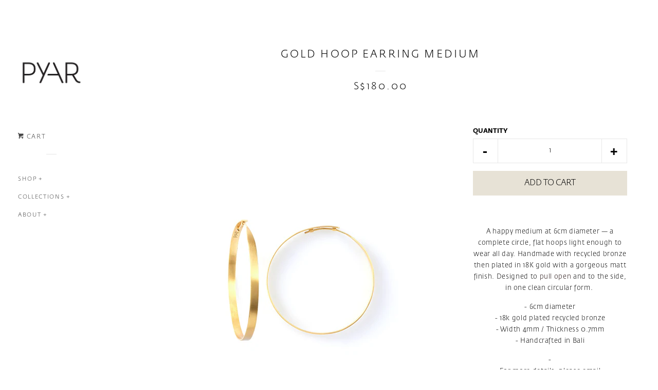

--- FILE ---
content_type: text/html; charset=utf-8
request_url: https://pyarislove.com/products/gold-hoop-earring-medium
body_size: 27841
content:
<!doctype html>
<!--[if lt IE 7]><html class="no-js lt-ie9 lt-ie8 lt-ie7" lang="en"> <![endif]-->
<!--[if IE 7]><html class="no-js lt-ie9 lt-ie8" lang="en"> <![endif]-->
<!--[if IE 8]><html class="no-js lt-ie9" lang="en"> <![endif]-->
<!--[if IE 9 ]><html class="ie9 no-js"> <![endif]-->
<!--[if (gt IE 9)|!(IE)]><!--> <html class="no-js"> <!--<![endif]-->
<head>
<!-- Stock Alerts is generated by Ordersify -->
<style type="text/css">
  #bis-inline-button {
    margin-top: 20px;
    padding: 12px 15px;
    font-size: 1.23077em;
    font-weight: normal;
    font-family: "FedraSansStd", Calibri, sans-serif;
}
</style>
<style type="text/css">
    
</style>
<script type="text/javascript">
  window.ORDERSIFY_BIS = window.ORDERSIFY_BIS || {};
  window.ORDERSIFY_BIS.template = "product";
  window.ORDERSIFY_BIS.language = "en";
  window.ORDERSIFY_BIS.primary_language = "en";
  window.ORDERSIFY_BIS.variant_inventory = [];
  window.ORDERSIFY_BIS.product_collections = [];
  
    window.ORDERSIFY_BIS.variant_inventory[14715753201719] = {
      inventory_management: "shopify",
      inventory_policy: "deny",
      inventory_quantity: 3
    };
  
  
    window.ORDERSIFY_BIS.product_collections.push({
      id: "425229188",
    });
  
    window.ORDERSIFY_BIS.product_collections.push({
      id: "65545306167",
    });
  
    window.ORDERSIFY_BIS.product_collections.push({
      id: "162601028",
    });
  
    window.ORDERSIFY_BIS.product_collections.push({
      id: "104537860",
    });
  
    window.ORDERSIFY_BIS.product_collections.push({
      id: "322128740514",
    });
  
    window.ORDERSIFY_BIS.product_collections.push({
      id: "267570151586",
    });
  
  window.ORDERSIFY_BIS.shop = "pyarislove.myshopify.com";
  window.ORDERSIFY_BIS.variant_inventory = [];
  
    window.ORDERSIFY_BIS.variant_inventory[14715753201719] = {
      inventory_management: "shopify",
      inventory_policy: "deny",
      inventory_quantity: 3
    };
  
  
  window.ORDERSIFY_BIS.popupSetting = {
    "is_brand_mark": true,
    "font_family": "Barlow",
    "is_multiple_language": false,
    "font_size": 13,
    "popup_border_radius": 5,
    "popup_heading_color": "#190606",
    "popup_text_color": "#190606",
    "is_message_enable": false,
    "is_sms_enable": false,
    "is_accepts_marketing_enable": false,
    "field_border_radius": 4,
    "popup_button_color": "#190606",
    "popup_button_bg_color": "#E7E2D6",
    "is_float_button": false,
    "is_inline_form": true,
    "inline_form_selector": null,
    "inline_form_position": null,
    "float_button_position": "right",
    "float_button_top": 15,
    "float_button_color": null,
    "float_button_bg_color": "#E7E2D6",
    "is_inline_button": true,
    "inline_button_color": "#190606",
    "inline_button_bg_color": "#E7E2D6",
    "is_push_notification_enable": false,
    "is_overlay_close": false,
    "ignore_collection_ids": "",
    "ignore_product_tags": "",
    "ignore_product_ids": "",
    "is_auto_translation": false,
    "selector": "#osf_bis",
    "selector_position": "right",
    "is_ga": false,
    "is_fp": false,
    "is_fb_checkbox": false,
    "fb_page_id": null,
    "is_pushowl": false
};
  window.ORDERSIFY_BIS.product = {"id":1714702417975,"title":"GOLD HOOP EARRING MEDIUM","handle":"gold-hoop-earring-medium","description":"\u003cdiv style=\"text-align: center;\"\u003e\n\u003cdiv class=\"p1\"\u003e\n\u003cp\u003eA happy medium at 6cm diameter — a complete circle, flat hoops light enough to wear all day. \u003cspan\u003eHandmade with recycled bronze then plated in 18K gold with a gorgeous matt finish. \u003c\/span\u003e\u003cspan\u003eDesigned to \u003ca title=\"PYAR ESSENTIAL HOOPS\" href=\"https:\/\/www.instagram.com\/p\/BqRAolOBAF6\/\" target=\"_blank\"\u003epull open\u003c\/a\u003e and to the side, in one clean circular form. \u003c\/span\u003e\u003c\/p\u003e\n\u003cp\u003e\u003cspan\u003e- 6cm diameter\u003cbr\u003e\u003c\/span\u003e\u003cspan\u003e\u003cmeta charset=\"utf-8\"\u003e- 18k gold plated recycled bronze\u003cbr data-mce-fragment=\"1\"\u003e\u003c\/span\u003e\u003cspan\u003e- Width 4mm \/ Thickness 0.7mm\u003c\/span\u003e\u003cbr\u003e\u003cspan\u003e- Handcrafted in Bali\u003c\/span\u003e\u003c\/p\u003e\n\u003cspan\u003e-\u003cbr\u003e\u003c\/span\u003e\n\u003c\/div\u003e\n\u003cdiv class=\"p1\"\u003e\n\u003cdiv class=\"p1\"\u003e\n\u003cp class=\"message-1\"\u003e\u003cspan\u003eFor more details, please email \u003ca title=\"PYAR CONTACT\" href=\"mailto:info@pyarislove.com\"\u003einfo@pyarislove.com\u003c\/a\u003e\u003c\/span\u003e\u003cbr\u003e\u003cbr\u003e\u003cem\u003eEssential: What is a mountain without a peak? A river without fluidity? The Essential collection aims to grace hands, necks and ears with daily staples we hope will become part of your nature. Suitable for any mood, these lightweight beauties fit like a second skin and intend to reflect your inner essence.\u003c\/em\u003e\u003c\/p\u003e\n\u003c\/div\u003e\n\u003c\/div\u003e\n\u003cdiv class=\"p1\"\u003e\u003cbr\u003e\u003c\/div\u003e\n\u003c\/div\u003e\n\u003cdiv style=\"text-align: center;\"\u003e\u003cbr\u003e\u003c\/div\u003e\n\u003cdiv style=\"text-align: center;\"\u003e\n\u003cdiv class=\"p1\"\u003e\u003cbr\u003e\u003c\/div\u003e\n\u003c\/div\u003e","published_at":"2019-09-01T09:34:21+08:00","created_at":"2019-08-31T12:32:08+08:00","vendor":"ESSENTIAL","type":"EARRINGS","tags":["GOLD"],"price":18000,"price_min":18000,"price_max":18000,"available":true,"price_varies":false,"compare_at_price":0,"compare_at_price_min":0,"compare_at_price_max":0,"compare_at_price_varies":false,"variants":[{"id":14715753201719,"title":"Default Title","option1":"Default Title","option2":null,"option3":null,"sku":"EH03GP-M","requires_shipping":true,"taxable":true,"featured_image":null,"available":true,"name":"GOLD HOOP EARRING MEDIUM","public_title":null,"options":["Default Title"],"price":18000,"weight":80,"compare_at_price":0,"inventory_quantity":3,"inventory_management":"shopify","inventory_policy":"deny","barcode":"","requires_selling_plan":false,"selling_plan_allocations":[]}],"images":["\/\/pyarislove.com\/cdn\/shop\/products\/PYAR-HOOPMEDIUM-GOLD.png?v=1594195909","\/\/pyarislove.com\/cdn\/shop\/products\/PYARHoopEarringsMediumGold2.jpg?v=1657587994","\/\/pyarislove.com\/cdn\/shop\/products\/PYAR-HOOPMEDIUM-GOLD-FRONTjpg.png?v=1657587994","\/\/pyarislove.com\/cdn\/shop\/products\/ESSENTIAL-HOOP-WEAR2_6b224d00-7cb2-4b62-96c8-c09aec581310.gif?v=1657587994"],"featured_image":"\/\/pyarislove.com\/cdn\/shop\/products\/PYAR-HOOPMEDIUM-GOLD.png?v=1594195909","options":["Title"],"media":[{"alt":null,"id":8486965117066,"position":1,"preview_image":{"aspect_ratio":0.667,"height":1800,"width":1200,"src":"\/\/pyarislove.com\/cdn\/shop\/products\/PYAR-HOOPMEDIUM-GOLD.png?v=1594195909"},"aspect_ratio":0.667,"height":1800,"media_type":"image","src":"\/\/pyarislove.com\/cdn\/shop\/products\/PYAR-HOOPMEDIUM-GOLD.png?v=1594195909","width":1200},{"alt":null,"id":26186876649634,"position":2,"preview_image":{"aspect_ratio":0.667,"height":1800,"width":1200,"src":"\/\/pyarislove.com\/cdn\/shop\/products\/PYARHoopEarringsMediumGold2.jpg?v=1657587994"},"aspect_ratio":0.667,"height":1800,"media_type":"image","src":"\/\/pyarislove.com\/cdn\/shop\/products\/PYARHoopEarringsMediumGold2.jpg?v=1657587994","width":1200},{"alt":null,"id":8486965084298,"position":3,"preview_image":{"aspect_ratio":0.667,"height":1800,"width":1200,"src":"\/\/pyarislove.com\/cdn\/shop\/products\/PYAR-HOOPMEDIUM-GOLD-FRONTjpg.png?v=1657587994"},"aspect_ratio":0.667,"height":1800,"media_type":"image","src":"\/\/pyarislove.com\/cdn\/shop\/products\/PYAR-HOOPMEDIUM-GOLD-FRONTjpg.png?v=1657587994","width":1200},{"alt":null,"id":10393233981602,"position":4,"preview_image":{"aspect_ratio":0.667,"height":1350,"width":900,"src":"\/\/pyarislove.com\/cdn\/shop\/products\/ESSENTIAL-HOOP-WEAR2_6b224d00-7cb2-4b62-96c8-c09aec581310.gif?v=1657587994"},"aspect_ratio":0.667,"height":1350,"media_type":"image","src":"\/\/pyarislove.com\/cdn\/shop\/products\/ESSENTIAL-HOOP-WEAR2_6b224d00-7cb2-4b62-96c8-c09aec581310.gif?v=1657587994","width":900}],"requires_selling_plan":false,"selling_plan_groups":[],"content":"\u003cdiv style=\"text-align: center;\"\u003e\n\u003cdiv class=\"p1\"\u003e\n\u003cp\u003eA happy medium at 6cm diameter — a complete circle, flat hoops light enough to wear all day. \u003cspan\u003eHandmade with recycled bronze then plated in 18K gold with a gorgeous matt finish. \u003c\/span\u003e\u003cspan\u003eDesigned to \u003ca title=\"PYAR ESSENTIAL HOOPS\" href=\"https:\/\/www.instagram.com\/p\/BqRAolOBAF6\/\" target=\"_blank\"\u003epull open\u003c\/a\u003e and to the side, in one clean circular form. \u003c\/span\u003e\u003c\/p\u003e\n\u003cp\u003e\u003cspan\u003e- 6cm diameter\u003cbr\u003e\u003c\/span\u003e\u003cspan\u003e\u003cmeta charset=\"utf-8\"\u003e- 18k gold plated recycled bronze\u003cbr data-mce-fragment=\"1\"\u003e\u003c\/span\u003e\u003cspan\u003e- Width 4mm \/ Thickness 0.7mm\u003c\/span\u003e\u003cbr\u003e\u003cspan\u003e- Handcrafted in Bali\u003c\/span\u003e\u003c\/p\u003e\n\u003cspan\u003e-\u003cbr\u003e\u003c\/span\u003e\n\u003c\/div\u003e\n\u003cdiv class=\"p1\"\u003e\n\u003cdiv class=\"p1\"\u003e\n\u003cp class=\"message-1\"\u003e\u003cspan\u003eFor more details, please email \u003ca title=\"PYAR CONTACT\" href=\"mailto:info@pyarislove.com\"\u003einfo@pyarislove.com\u003c\/a\u003e\u003c\/span\u003e\u003cbr\u003e\u003cbr\u003e\u003cem\u003eEssential: What is a mountain without a peak? A river without fluidity? The Essential collection aims to grace hands, necks and ears with daily staples we hope will become part of your nature. Suitable for any mood, these lightweight beauties fit like a second skin and intend to reflect your inner essence.\u003c\/em\u003e\u003c\/p\u003e\n\u003c\/div\u003e\n\u003c\/div\u003e\n\u003cdiv class=\"p1\"\u003e\u003cbr\u003e\u003c\/div\u003e\n\u003c\/div\u003e\n\u003cdiv style=\"text-align: center;\"\u003e\u003cbr\u003e\u003c\/div\u003e\n\u003cdiv style=\"text-align: center;\"\u003e\n\u003cdiv class=\"p1\"\u003e\u003cbr\u003e\u003c\/div\u003e\n\u003c\/div\u003e"};
  window.ORDERSIFY_BIS.currentVariant = {"id":14715753201719,"title":"Default Title","option1":"Default Title","option2":null,"option3":null,"sku":"EH03GP-M","requires_shipping":true,"taxable":true,"featured_image":null,"available":true,"name":"GOLD HOOP EARRING MEDIUM","public_title":null,"options":["Default Title"],"price":18000,"weight":80,"compare_at_price":0,"inventory_quantity":3,"inventory_management":"shopify","inventory_policy":"deny","barcode":"","requires_selling_plan":false,"selling_plan_allocations":[]};
  window.ORDERSIFY_BIS.stockRemainingSetting = {
    "status": false,
    "selector": "#osf_stock_remaining",
    "selector_position": "inside",
    "font_family": "Lato",
    "font_size": 13,
    "content": "Low stock! Only {{ quantity }} items left!",
    "display_quantity": 100
};
  
    window.ORDERSIFY_BIS.translations = {
    "en": {
        "inline_button_text": "Notify when available",
        "float_button_text": "Notify when available",
        "popup_heading": "Notify me when available",
        "popup_description": "We will send you a notification as soon as this product is available again.",
        "popup_button_text": "Notify me",
        "popup_note": "We respect your privacy and don't share your email with anybody.",
        "field_email_placeholder": "eg. username@example.com",
        "field_message_placeholder": "Tell something about your requirements to shop",
        "success_text": "You subscribed notification successfully",
        "required_email": "Your email is required",
        "invalid_email": "Your email is invalid",
        "invalid_message": "Your message must be less then 255 characters",
        "push_notification_message": "Receive via web notification",
        "low_stock_content": "Low stock! Only {{ quantity }} items left!"
    }
};
  
</script>

<!-- End of Stock Alerts is generated by Ordersify -->
<meta name="facebook-domain-verification" content="6p3e4k1h8riip0b9877g6bwk9p07mo" />
<meta name="google-site-verification" content="NGyYbyylyIVanluUIuRxR2wVFkJmey-kDpROUKORT6Q" />
<meta name="google-site-verification" content="yZtEWVYNZw8-KfRhaixOOKFjM7Iq-_jUhwsJYa0x0mg" />
  <meta name="p:domain_verify" content="9866539de2781ee68bdeb8ab1953a009"/>
  <!-- Basic page needs ================================================== -->
  <meta charset="utf-8">
  <meta http-equiv="X-UA-Compatible" content="IE=edge,chrome=1">

  
  <link rel="shortcut icon" href="//pyarislove.com/cdn/shop/t/2/assets/favicon.png?v=66488030728689947811721566238" type="image/png" />
  
  
  <link rel="apple-touch-icon" href="//pyarislove.com/cdn/shop/t/2/assets/PYAR-FAVICON-76x76.jpg?v=129020769469764705771457878308">
<link rel="apple-touch-icon" sizes="76x76" href="//pyarislove.com/cdn/shop/t/2/assets/PYAR-FAVICON-76x76.jpg?v=129020769469764705771457878308">
<link rel="apple-touch-icon" sizes="120x120" href="//pyarislove.com/cdn/shop/t/2/assets/PYAR-FAVICON-120x120.jpg?v=96666644206726203161457878327">
<link rel="apple-touch-icon" sizes="152x152" href="//pyarislove.com/cdn/shop/t/2/assets/PYAR-FAVICON-152x152.jpg?v=123594492029846753191457878318">
  
  <!-- Title and description ================================================== -->
  <title>
  GOLD HOOP EARRING MEDIUM &ndash; PYAR
  </title>

  
  <meta name="description" content="A happy medium at 6cm diameter — a complete circle, flat hoops light enough to wear all day. Handmade with recycled bronze then plated in 18K gold with a gorgeous matt finish. Designed to pull open and to the side, in one clean circular form.  - 6cm diameter- 18k gold plated recycled bronze- Width 4mm / Thickness 0.7mm">
  

  <!-- Social meta ================================================== -->
  
<meta property="og:site_name" content="PYAR">

  <meta property="og:type" content="product">
  <meta property="og:title" content="GOLD HOOP EARRING MEDIUM">
  
  <meta property="og:image" content="http://pyarislove.com/cdn/shop/products/PYAR-HOOPMEDIUM-GOLD_grande.png?v=1594195909">
  <meta property="og:image:secure_url" content="https://pyarislove.com/cdn/shop/products/PYAR-HOOPMEDIUM-GOLD_grande.png?v=1594195909">
  
  <meta property="og:image" content="http://pyarislove.com/cdn/shop/products/PYARHoopEarringsMediumGold2_grande.jpg?v=1657587994">
  <meta property="og:image:secure_url" content="https://pyarislove.com/cdn/shop/products/PYARHoopEarringsMediumGold2_grande.jpg?v=1657587994">
  
  <meta property="og:image" content="http://pyarislove.com/cdn/shop/products/PYAR-HOOPMEDIUM-GOLD-FRONTjpg_grande.png?v=1657587994">
  <meta property="og:image:secure_url" content="https://pyarislove.com/cdn/shop/products/PYAR-HOOPMEDIUM-GOLD-FRONTjpg_grande.png?v=1657587994">
  
  <meta property="og:price:amount" content="180.00">
  <meta property="og:price:currency" content="SGD">


  <meta property="og:description" content="A happy medium at 6cm diameter — a complete circle, flat hoops light enough to wear all day. Handmade with recycled bronze then plated in 18K gold with a gorgeous matt finish. Designed to pull open and to the side, in one clean circular form.  - 6cm diameter- 18k gold plated recycled bronze- Width 4mm / Thickness 0.7mm">


  <meta property="og:url" content="https://pyarislove.com/products/gold-hoop-earring-medium">



<meta name="twitter:card" content="summary">




  <meta name="twitter:title" content="GOLD HOOP EARRING MEDIUM">
  <meta name="twitter:description" content="A happy medium at 6cm diameter — a complete circle, flat hoops light enough to wear all day. Handmade with recycled bronze then plated in 18K gold with a gorgeous matt finish. Designed to pull open and to the side, in one clean circular form.  - 6cm diameter- 18k gold plated recycled bronze- Width">
  <meta name="twitter:image" content="https://pyarislove.com/cdn/shop/products/PYAR-HOOPMEDIUM-GOLD_medium.png?v=1594195909">
  <meta name="twitter:image:width" content="240">
  <meta name="twitter:image:height" content="240">



  <!-- Helpers ================================================== -->
  <link rel="canonical" href="https://pyarislove.com/products/gold-hoop-earring-medium">
  <meta name="viewport" content="width=device-width, initial-scale=1">

  
    <!-- Ajaxify Cart Plugin ================================================== -->
    <link href="//pyarislove.com/cdn/shop/t/2/assets/ajaxify.scss.css?v=35585151867501638641621401940" rel="stylesheet" type="text/css" media="all" />
  

  <!-- CSS ================================================== -->
  <link href="//pyarislove.com/cdn/shop/t/2/assets/font.css?v=55759177256030217281450666510" rel="stylesheet" type="text/css" media="all" />
  <link href="//pyarislove.com/cdn/shop/t/2/assets/timber.scss.css?v=108458450401697962631696416388" rel="stylesheet" type="text/css" media="all" />
  



  <!-- Header hook for plugins ================================================== -->
  <script>window.performance && window.performance.mark && window.performance.mark('shopify.content_for_header.start');</script><meta name="google-site-verification" content="kn9dDhBPsbvdnpKsGrTCY3fh7tsQbVdQ2LbAmqj5zz4">
<meta id="shopify-digital-wallet" name="shopify-digital-wallet" content="/10407142/digital_wallets/dialog">
<meta name="shopify-checkout-api-token" content="45be0b3781576693f00d2df73f4c2242">
<meta id="in-context-paypal-metadata" data-shop-id="10407142" data-venmo-supported="false" data-environment="production" data-locale="en_US" data-paypal-v4="true" data-currency="SGD">
<link rel="alternate" type="application/json+oembed" href="https://pyarislove.com/products/gold-hoop-earring-medium.oembed">
<script async="async" src="/checkouts/internal/preloads.js?locale=en-SG"></script>
<link rel="preconnect" href="https://shop.app" crossorigin="anonymous">
<script async="async" src="https://shop.app/checkouts/internal/preloads.js?locale=en-SG&shop_id=10407142" crossorigin="anonymous"></script>
<script id="apple-pay-shop-capabilities" type="application/json">{"shopId":10407142,"countryCode":"SG","currencyCode":"SGD","merchantCapabilities":["supports3DS"],"merchantId":"gid:\/\/shopify\/Shop\/10407142","merchantName":"PYAR","requiredBillingContactFields":["postalAddress","email","phone"],"requiredShippingContactFields":["postalAddress","email","phone"],"shippingType":"shipping","supportedNetworks":["visa","masterCard","amex"],"total":{"type":"pending","label":"PYAR","amount":"1.00"},"shopifyPaymentsEnabled":true,"supportsSubscriptions":true}</script>
<script id="shopify-features" type="application/json">{"accessToken":"45be0b3781576693f00d2df73f4c2242","betas":["rich-media-storefront-analytics"],"domain":"pyarislove.com","predictiveSearch":true,"shopId":10407142,"locale":"en"}</script>
<script>var Shopify = Shopify || {};
Shopify.shop = "pyarislove.myshopify.com";
Shopify.locale = "en";
Shopify.currency = {"active":"SGD","rate":"1.0"};
Shopify.country = "SG";
Shopify.theme = {"name":"pop","id":73103044,"schema_name":null,"schema_version":null,"theme_store_id":null,"role":"main"};
Shopify.theme.handle = "null";
Shopify.theme.style = {"id":null,"handle":null};
Shopify.cdnHost = "pyarislove.com/cdn";
Shopify.routes = Shopify.routes || {};
Shopify.routes.root = "/";</script>
<script type="module">!function(o){(o.Shopify=o.Shopify||{}).modules=!0}(window);</script>
<script>!function(o){function n(){var o=[];function n(){o.push(Array.prototype.slice.apply(arguments))}return n.q=o,n}var t=o.Shopify=o.Shopify||{};t.loadFeatures=n(),t.autoloadFeatures=n()}(window);</script>
<script>
  window.ShopifyPay = window.ShopifyPay || {};
  window.ShopifyPay.apiHost = "shop.app\/pay";
  window.ShopifyPay.redirectState = null;
</script>
<script id="shop-js-analytics" type="application/json">{"pageType":"product"}</script>
<script defer="defer" async type="module" src="//pyarislove.com/cdn/shopifycloud/shop-js/modules/v2/client.init-shop-cart-sync_BApSsMSl.en.esm.js"></script>
<script defer="defer" async type="module" src="//pyarislove.com/cdn/shopifycloud/shop-js/modules/v2/chunk.common_CBoos6YZ.esm.js"></script>
<script type="module">
  await import("//pyarislove.com/cdn/shopifycloud/shop-js/modules/v2/client.init-shop-cart-sync_BApSsMSl.en.esm.js");
await import("//pyarislove.com/cdn/shopifycloud/shop-js/modules/v2/chunk.common_CBoos6YZ.esm.js");

  window.Shopify.SignInWithShop?.initShopCartSync?.({"fedCMEnabled":true,"windoidEnabled":true});

</script>
<script>
  window.Shopify = window.Shopify || {};
  if (!window.Shopify.featureAssets) window.Shopify.featureAssets = {};
  window.Shopify.featureAssets['shop-js'] = {"shop-cart-sync":["modules/v2/client.shop-cart-sync_DJczDl9f.en.esm.js","modules/v2/chunk.common_CBoos6YZ.esm.js"],"init-fed-cm":["modules/v2/client.init-fed-cm_BzwGC0Wi.en.esm.js","modules/v2/chunk.common_CBoos6YZ.esm.js"],"init-windoid":["modules/v2/client.init-windoid_BS26ThXS.en.esm.js","modules/v2/chunk.common_CBoos6YZ.esm.js"],"shop-cash-offers":["modules/v2/client.shop-cash-offers_DthCPNIO.en.esm.js","modules/v2/chunk.common_CBoos6YZ.esm.js","modules/v2/chunk.modal_Bu1hFZFC.esm.js"],"shop-button":["modules/v2/client.shop-button_D_JX508o.en.esm.js","modules/v2/chunk.common_CBoos6YZ.esm.js"],"init-shop-email-lookup-coordinator":["modules/v2/client.init-shop-email-lookup-coordinator_DFwWcvrS.en.esm.js","modules/v2/chunk.common_CBoos6YZ.esm.js"],"shop-toast-manager":["modules/v2/client.shop-toast-manager_tEhgP2F9.en.esm.js","modules/v2/chunk.common_CBoos6YZ.esm.js"],"shop-login-button":["modules/v2/client.shop-login-button_DwLgFT0K.en.esm.js","modules/v2/chunk.common_CBoos6YZ.esm.js","modules/v2/chunk.modal_Bu1hFZFC.esm.js"],"avatar":["modules/v2/client.avatar_BTnouDA3.en.esm.js"],"init-shop-cart-sync":["modules/v2/client.init-shop-cart-sync_BApSsMSl.en.esm.js","modules/v2/chunk.common_CBoos6YZ.esm.js"],"pay-button":["modules/v2/client.pay-button_BuNmcIr_.en.esm.js","modules/v2/chunk.common_CBoos6YZ.esm.js"],"init-shop-for-new-customer-accounts":["modules/v2/client.init-shop-for-new-customer-accounts_DrjXSI53.en.esm.js","modules/v2/client.shop-login-button_DwLgFT0K.en.esm.js","modules/v2/chunk.common_CBoos6YZ.esm.js","modules/v2/chunk.modal_Bu1hFZFC.esm.js"],"init-customer-accounts-sign-up":["modules/v2/client.init-customer-accounts-sign-up_TlVCiykN.en.esm.js","modules/v2/client.shop-login-button_DwLgFT0K.en.esm.js","modules/v2/chunk.common_CBoos6YZ.esm.js","modules/v2/chunk.modal_Bu1hFZFC.esm.js"],"shop-follow-button":["modules/v2/client.shop-follow-button_C5D3XtBb.en.esm.js","modules/v2/chunk.common_CBoos6YZ.esm.js","modules/v2/chunk.modal_Bu1hFZFC.esm.js"],"checkout-modal":["modules/v2/client.checkout-modal_8TC_1FUY.en.esm.js","modules/v2/chunk.common_CBoos6YZ.esm.js","modules/v2/chunk.modal_Bu1hFZFC.esm.js"],"init-customer-accounts":["modules/v2/client.init-customer-accounts_C0Oh2ljF.en.esm.js","modules/v2/client.shop-login-button_DwLgFT0K.en.esm.js","modules/v2/chunk.common_CBoos6YZ.esm.js","modules/v2/chunk.modal_Bu1hFZFC.esm.js"],"lead-capture":["modules/v2/client.lead-capture_Cq0gfm7I.en.esm.js","modules/v2/chunk.common_CBoos6YZ.esm.js","modules/v2/chunk.modal_Bu1hFZFC.esm.js"],"shop-login":["modules/v2/client.shop-login_BmtnoEUo.en.esm.js","modules/v2/chunk.common_CBoos6YZ.esm.js","modules/v2/chunk.modal_Bu1hFZFC.esm.js"],"payment-terms":["modules/v2/client.payment-terms_BHOWV7U_.en.esm.js","modules/v2/chunk.common_CBoos6YZ.esm.js","modules/v2/chunk.modal_Bu1hFZFC.esm.js"]};
</script>
<script>(function() {
  var isLoaded = false;
  function asyncLoad() {
    if (isLoaded) return;
    isLoaded = true;
    var urls = ["https:\/\/chimpstatic.com\/mcjs-connected\/js\/users\/0cc5824ed5ecced2b93cf701d\/f0cad215a1c820dbbe55c78ff.js?shop=pyarislove.myshopify.com","\/\/cdn.shopify.com\/proxy\/f895122bf782f20de69af07074f2053348e19fce8da95f3f6732400927b7a990\/storage.googleapis.com\/singleton-software-bucket\/secondimageonhover\/prod\/main.js?shop=pyarislove.myshopify.com\u0026sp-cache-control=cHVibGljLCBtYXgtYWdlPTkwMA","https:\/\/cdn.ordersify.com\/sdk\/productalerts-shopify.js?shop=pyarislove.myshopify.com","https:\/\/cdn.hextom.com\/js\/freeshippingbar.js?shop=pyarislove.myshopify.com","\/\/cdn.shopify.com\/proxy\/77f946f6bdee142221ad4b23ac42bea2e1fd2a279bbc16f35b857eb311cad20f\/api.goaffpro.com\/loader.js?shop=pyarislove.myshopify.com\u0026sp-cache-control=cHVibGljLCBtYXgtYWdlPTkwMA"];
    for (var i = 0; i < urls.length; i++) {
      var s = document.createElement('script');
      s.type = 'text/javascript';
      s.async = true;
      s.src = urls[i];
      var x = document.getElementsByTagName('script')[0];
      x.parentNode.insertBefore(s, x);
    }
  };
  if(window.attachEvent) {
    window.attachEvent('onload', asyncLoad);
  } else {
    window.addEventListener('load', asyncLoad, false);
  }
})();</script>
<script id="__st">var __st={"a":10407142,"offset":28800,"reqid":"045ae10f-7a1c-4740-8d7f-bbf20fa0c39e-1768874292","pageurl":"pyarislove.com\/products\/gold-hoop-earring-medium","u":"1196134509ab","p":"product","rtyp":"product","rid":1714702417975};</script>
<script>window.ShopifyPaypalV4VisibilityTracking = true;</script>
<script id="captcha-bootstrap">!function(){'use strict';const t='contact',e='account',n='new_comment',o=[[t,t],['blogs',n],['comments',n],[t,'customer']],c=[[e,'customer_login'],[e,'guest_login'],[e,'recover_customer_password'],[e,'create_customer']],r=t=>t.map((([t,e])=>`form[action*='/${t}']:not([data-nocaptcha='true']) input[name='form_type'][value='${e}']`)).join(','),a=t=>()=>t?[...document.querySelectorAll(t)].map((t=>t.form)):[];function s(){const t=[...o],e=r(t);return a(e)}const i='password',u='form_key',d=['recaptcha-v3-token','g-recaptcha-response','h-captcha-response',i],f=()=>{try{return window.sessionStorage}catch{return}},m='__shopify_v',_=t=>t.elements[u];function p(t,e,n=!1){try{const o=window.sessionStorage,c=JSON.parse(o.getItem(e)),{data:r}=function(t){const{data:e,action:n}=t;return t[m]||n?{data:e,action:n}:{data:t,action:n}}(c);for(const[e,n]of Object.entries(r))t.elements[e]&&(t.elements[e].value=n);n&&o.removeItem(e)}catch(o){console.error('form repopulation failed',{error:o})}}const l='form_type',E='cptcha';function T(t){t.dataset[E]=!0}const w=window,h=w.document,L='Shopify',v='ce_forms',y='captcha';let A=!1;((t,e)=>{const n=(g='f06e6c50-85a8-45c8-87d0-21a2b65856fe',I='https://cdn.shopify.com/shopifycloud/storefront-forms-hcaptcha/ce_storefront_forms_captcha_hcaptcha.v1.5.2.iife.js',D={infoText:'Protected by hCaptcha',privacyText:'Privacy',termsText:'Terms'},(t,e,n)=>{const o=w[L][v],c=o.bindForm;if(c)return c(t,g,e,D).then(n);var r;o.q.push([[t,g,e,D],n]),r=I,A||(h.body.append(Object.assign(h.createElement('script'),{id:'captcha-provider',async:!0,src:r})),A=!0)});var g,I,D;w[L]=w[L]||{},w[L][v]=w[L][v]||{},w[L][v].q=[],w[L][y]=w[L][y]||{},w[L][y].protect=function(t,e){n(t,void 0,e),T(t)},Object.freeze(w[L][y]),function(t,e,n,w,h,L){const[v,y,A,g]=function(t,e,n){const i=e?o:[],u=t?c:[],d=[...i,...u],f=r(d),m=r(i),_=r(d.filter((([t,e])=>n.includes(e))));return[a(f),a(m),a(_),s()]}(w,h,L),I=t=>{const e=t.target;return e instanceof HTMLFormElement?e:e&&e.form},D=t=>v().includes(t);t.addEventListener('submit',(t=>{const e=I(t);if(!e)return;const n=D(e)&&!e.dataset.hcaptchaBound&&!e.dataset.recaptchaBound,o=_(e),c=g().includes(e)&&(!o||!o.value);(n||c)&&t.preventDefault(),c&&!n&&(function(t){try{if(!f())return;!function(t){const e=f();if(!e)return;const n=_(t);if(!n)return;const o=n.value;o&&e.removeItem(o)}(t);const e=Array.from(Array(32),(()=>Math.random().toString(36)[2])).join('');!function(t,e){_(t)||t.append(Object.assign(document.createElement('input'),{type:'hidden',name:u})),t.elements[u].value=e}(t,e),function(t,e){const n=f();if(!n)return;const o=[...t.querySelectorAll(`input[type='${i}']`)].map((({name:t})=>t)),c=[...d,...o],r={};for(const[a,s]of new FormData(t).entries())c.includes(a)||(r[a]=s);n.setItem(e,JSON.stringify({[m]:1,action:t.action,data:r}))}(t,e)}catch(e){console.error('failed to persist form',e)}}(e),e.submit())}));const S=(t,e)=>{t&&!t.dataset[E]&&(n(t,e.some((e=>e===t))),T(t))};for(const o of['focusin','change'])t.addEventListener(o,(t=>{const e=I(t);D(e)&&S(e,y())}));const B=e.get('form_key'),M=e.get(l),P=B&&M;t.addEventListener('DOMContentLoaded',(()=>{const t=y();if(P)for(const e of t)e.elements[l].value===M&&p(e,B);[...new Set([...A(),...v().filter((t=>'true'===t.dataset.shopifyCaptcha))])].forEach((e=>S(e,t)))}))}(h,new URLSearchParams(w.location.search),n,t,e,['guest_login'])})(!0,!0)}();</script>
<script integrity="sha256-4kQ18oKyAcykRKYeNunJcIwy7WH5gtpwJnB7kiuLZ1E=" data-source-attribution="shopify.loadfeatures" defer="defer" src="//pyarislove.com/cdn/shopifycloud/storefront/assets/storefront/load_feature-a0a9edcb.js" crossorigin="anonymous"></script>
<script crossorigin="anonymous" defer="defer" src="//pyarislove.com/cdn/shopifycloud/storefront/assets/shopify_pay/storefront-65b4c6d7.js?v=20250812"></script>
<script data-source-attribution="shopify.dynamic_checkout.dynamic.init">var Shopify=Shopify||{};Shopify.PaymentButton=Shopify.PaymentButton||{isStorefrontPortableWallets:!0,init:function(){window.Shopify.PaymentButton.init=function(){};var t=document.createElement("script");t.src="https://pyarislove.com/cdn/shopifycloud/portable-wallets/latest/portable-wallets.en.js",t.type="module",document.head.appendChild(t)}};
</script>
<script data-source-attribution="shopify.dynamic_checkout.buyer_consent">
  function portableWalletsHideBuyerConsent(e){var t=document.getElementById("shopify-buyer-consent"),n=document.getElementById("shopify-subscription-policy-button");t&&n&&(t.classList.add("hidden"),t.setAttribute("aria-hidden","true"),n.removeEventListener("click",e))}function portableWalletsShowBuyerConsent(e){var t=document.getElementById("shopify-buyer-consent"),n=document.getElementById("shopify-subscription-policy-button");t&&n&&(t.classList.remove("hidden"),t.removeAttribute("aria-hidden"),n.addEventListener("click",e))}window.Shopify?.PaymentButton&&(window.Shopify.PaymentButton.hideBuyerConsent=portableWalletsHideBuyerConsent,window.Shopify.PaymentButton.showBuyerConsent=portableWalletsShowBuyerConsent);
</script>
<script data-source-attribution="shopify.dynamic_checkout.cart.bootstrap">document.addEventListener("DOMContentLoaded",(function(){function t(){return document.querySelector("shopify-accelerated-checkout-cart, shopify-accelerated-checkout")}if(t())Shopify.PaymentButton.init();else{new MutationObserver((function(e,n){t()&&(Shopify.PaymentButton.init(),n.disconnect())})).observe(document.body,{childList:!0,subtree:!0})}}));
</script>
<script id='scb4127' type='text/javascript' async='' src='https://pyarislove.com/cdn/shopifycloud/privacy-banner/storefront-banner.js'></script><link id="shopify-accelerated-checkout-styles" rel="stylesheet" media="screen" href="https://pyarislove.com/cdn/shopifycloud/portable-wallets/latest/accelerated-checkout-backwards-compat.css" crossorigin="anonymous">
<style id="shopify-accelerated-checkout-cart">
        #shopify-buyer-consent {
  margin-top: 1em;
  display: inline-block;
  width: 100%;
}

#shopify-buyer-consent.hidden {
  display: none;
}

#shopify-subscription-policy-button {
  background: none;
  border: none;
  padding: 0;
  text-decoration: underline;
  font-size: inherit;
  cursor: pointer;
}

#shopify-subscription-policy-button::before {
  box-shadow: none;
}

      </style>

<script>window.performance && window.performance.mark && window.performance.mark('shopify.content_for_header.end');</script>

  

<!--[if lt IE 9]>
<script src="//cdnjs.cloudflare.com/ajax/libs/html5shiv/3.7.2/html5shiv.min.js" type="text/javascript"></script>
<script src="//pyarislove.com/cdn/shop/t/2/assets/respond.min.js?v=52248677837542619231446176007" type="text/javascript"></script>
<link href="//pyarislove.com/cdn/shop/t/2/assets/respond-proxy.html" id="respond-proxy" rel="respond-proxy" />
<link href="//pyarislove.com/search?q=94aa671ad12936462822e81217a1d742" id="respond-redirect" rel="respond-redirect" />
<script src="//pyarislove.com/search?q=94aa671ad12936462822e81217a1d742" type="text/javascript"></script>
<![endif]-->



  
  

  
  <script src="//ajax.googleapis.com/ajax/libs/jquery/1.11.0/jquery.min.js" type="text/javascript"></script>
  <script src="//pyarislove.com/cdn/shop/t/2/assets/modernizr.min.js?v=520786850485634651446176007" type="text/javascript"></script>

  <script src="//pyarislove.com/cdn/shop/t/2/assets/magnific-popup.min.js?v=150056207394664341371446176007" type="text/javascript"></script>
  
<script type="text/javascript">
	
		var productSIHHandle = 'gold-hoop-earring-medium';
	
	var isCartPage = false;
	
</script>
<script type="text/javascript">var show_classic_device = '1';var show_touch_device = '1';var enable_zoom = '0';var enable_zoom_touch_devices = '1';</script> <link href="//pyarislove.com/cdn/shop/t/2/assets/customized-styles.css?v=1261" rel="stylesheet" type="text/css" media="all" />  <link href="https://monorail-edge.shopifysvc.com" rel="dns-prefetch">
<script>(function(){if ("sendBeacon" in navigator && "performance" in window) {try {var session_token_from_headers = performance.getEntriesByType('navigation')[0].serverTiming.find(x => x.name == '_s').description;} catch {var session_token_from_headers = undefined;}var session_cookie_matches = document.cookie.match(/_shopify_s=([^;]*)/);var session_token_from_cookie = session_cookie_matches && session_cookie_matches.length === 2 ? session_cookie_matches[1] : "";var session_token = session_token_from_headers || session_token_from_cookie || "";function handle_abandonment_event(e) {var entries = performance.getEntries().filter(function(entry) {return /monorail-edge.shopifysvc.com/.test(entry.name);});if (!window.abandonment_tracked && entries.length === 0) {window.abandonment_tracked = true;var currentMs = Date.now();var navigation_start = performance.timing.navigationStart;var payload = {shop_id: 10407142,url: window.location.href,navigation_start,duration: currentMs - navigation_start,session_token,page_type: "product"};window.navigator.sendBeacon("https://monorail-edge.shopifysvc.com/v1/produce", JSON.stringify({schema_id: "online_store_buyer_site_abandonment/1.1",payload: payload,metadata: {event_created_at_ms: currentMs,event_sent_at_ms: currentMs}}));}}window.addEventListener('pagehide', handle_abandonment_event);}}());</script>
<script id="web-pixels-manager-setup">(function e(e,d,r,n,o){if(void 0===o&&(o={}),!Boolean(null===(a=null===(i=window.Shopify)||void 0===i?void 0:i.analytics)||void 0===a?void 0:a.replayQueue)){var i,a;window.Shopify=window.Shopify||{};var t=window.Shopify;t.analytics=t.analytics||{};var s=t.analytics;s.replayQueue=[],s.publish=function(e,d,r){return s.replayQueue.push([e,d,r]),!0};try{self.performance.mark("wpm:start")}catch(e){}var l=function(){var e={modern:/Edge?\/(1{2}[4-9]|1[2-9]\d|[2-9]\d{2}|\d{4,})\.\d+(\.\d+|)|Firefox\/(1{2}[4-9]|1[2-9]\d|[2-9]\d{2}|\d{4,})\.\d+(\.\d+|)|Chrom(ium|e)\/(9{2}|\d{3,})\.\d+(\.\d+|)|(Maci|X1{2}).+ Version\/(15\.\d+|(1[6-9]|[2-9]\d|\d{3,})\.\d+)([,.]\d+|)( \(\w+\)|)( Mobile\/\w+|) Safari\/|Chrome.+OPR\/(9{2}|\d{3,})\.\d+\.\d+|(CPU[ +]OS|iPhone[ +]OS|CPU[ +]iPhone|CPU IPhone OS|CPU iPad OS)[ +]+(15[._]\d+|(1[6-9]|[2-9]\d|\d{3,})[._]\d+)([._]\d+|)|Android:?[ /-](13[3-9]|1[4-9]\d|[2-9]\d{2}|\d{4,})(\.\d+|)(\.\d+|)|Android.+Firefox\/(13[5-9]|1[4-9]\d|[2-9]\d{2}|\d{4,})\.\d+(\.\d+|)|Android.+Chrom(ium|e)\/(13[3-9]|1[4-9]\d|[2-9]\d{2}|\d{4,})\.\d+(\.\d+|)|SamsungBrowser\/([2-9]\d|\d{3,})\.\d+/,legacy:/Edge?\/(1[6-9]|[2-9]\d|\d{3,})\.\d+(\.\d+|)|Firefox\/(5[4-9]|[6-9]\d|\d{3,})\.\d+(\.\d+|)|Chrom(ium|e)\/(5[1-9]|[6-9]\d|\d{3,})\.\d+(\.\d+|)([\d.]+$|.*Safari\/(?![\d.]+ Edge\/[\d.]+$))|(Maci|X1{2}).+ Version\/(10\.\d+|(1[1-9]|[2-9]\d|\d{3,})\.\d+)([,.]\d+|)( \(\w+\)|)( Mobile\/\w+|) Safari\/|Chrome.+OPR\/(3[89]|[4-9]\d|\d{3,})\.\d+\.\d+|(CPU[ +]OS|iPhone[ +]OS|CPU[ +]iPhone|CPU IPhone OS|CPU iPad OS)[ +]+(10[._]\d+|(1[1-9]|[2-9]\d|\d{3,})[._]\d+)([._]\d+|)|Android:?[ /-](13[3-9]|1[4-9]\d|[2-9]\d{2}|\d{4,})(\.\d+|)(\.\d+|)|Mobile Safari.+OPR\/([89]\d|\d{3,})\.\d+\.\d+|Android.+Firefox\/(13[5-9]|1[4-9]\d|[2-9]\d{2}|\d{4,})\.\d+(\.\d+|)|Android.+Chrom(ium|e)\/(13[3-9]|1[4-9]\d|[2-9]\d{2}|\d{4,})\.\d+(\.\d+|)|Android.+(UC? ?Browser|UCWEB|U3)[ /]?(15\.([5-9]|\d{2,})|(1[6-9]|[2-9]\d|\d{3,})\.\d+)\.\d+|SamsungBrowser\/(5\.\d+|([6-9]|\d{2,})\.\d+)|Android.+MQ{2}Browser\/(14(\.(9|\d{2,})|)|(1[5-9]|[2-9]\d|\d{3,})(\.\d+|))(\.\d+|)|K[Aa][Ii]OS\/(3\.\d+|([4-9]|\d{2,})\.\d+)(\.\d+|)/},d=e.modern,r=e.legacy,n=navigator.userAgent;return n.match(d)?"modern":n.match(r)?"legacy":"unknown"}(),u="modern"===l?"modern":"legacy",c=(null!=n?n:{modern:"",legacy:""})[u],f=function(e){return[e.baseUrl,"/wpm","/b",e.hashVersion,"modern"===e.buildTarget?"m":"l",".js"].join("")}({baseUrl:d,hashVersion:r,buildTarget:u}),m=function(e){var d=e.version,r=e.bundleTarget,n=e.surface,o=e.pageUrl,i=e.monorailEndpoint;return{emit:function(e){var a=e.status,t=e.errorMsg,s=(new Date).getTime(),l=JSON.stringify({metadata:{event_sent_at_ms:s},events:[{schema_id:"web_pixels_manager_load/3.1",payload:{version:d,bundle_target:r,page_url:o,status:a,surface:n,error_msg:t},metadata:{event_created_at_ms:s}}]});if(!i)return console&&console.warn&&console.warn("[Web Pixels Manager] No Monorail endpoint provided, skipping logging."),!1;try{return self.navigator.sendBeacon.bind(self.navigator)(i,l)}catch(e){}var u=new XMLHttpRequest;try{return u.open("POST",i,!0),u.setRequestHeader("Content-Type","text/plain"),u.send(l),!0}catch(e){return console&&console.warn&&console.warn("[Web Pixels Manager] Got an unhandled error while logging to Monorail."),!1}}}}({version:r,bundleTarget:l,surface:e.surface,pageUrl:self.location.href,monorailEndpoint:e.monorailEndpoint});try{o.browserTarget=l,function(e){var d=e.src,r=e.async,n=void 0===r||r,o=e.onload,i=e.onerror,a=e.sri,t=e.scriptDataAttributes,s=void 0===t?{}:t,l=document.createElement("script"),u=document.querySelector("head"),c=document.querySelector("body");if(l.async=n,l.src=d,a&&(l.integrity=a,l.crossOrigin="anonymous"),s)for(var f in s)if(Object.prototype.hasOwnProperty.call(s,f))try{l.dataset[f]=s[f]}catch(e){}if(o&&l.addEventListener("load",o),i&&l.addEventListener("error",i),u)u.appendChild(l);else{if(!c)throw new Error("Did not find a head or body element to append the script");c.appendChild(l)}}({src:f,async:!0,onload:function(){if(!function(){var e,d;return Boolean(null===(d=null===(e=window.Shopify)||void 0===e?void 0:e.analytics)||void 0===d?void 0:d.initialized)}()){var d=window.webPixelsManager.init(e)||void 0;if(d){var r=window.Shopify.analytics;r.replayQueue.forEach((function(e){var r=e[0],n=e[1],o=e[2];d.publishCustomEvent(r,n,o)})),r.replayQueue=[],r.publish=d.publishCustomEvent,r.visitor=d.visitor,r.initialized=!0}}},onerror:function(){return m.emit({status:"failed",errorMsg:"".concat(f," has failed to load")})},sri:function(e){var d=/^sha384-[A-Za-z0-9+/=]+$/;return"string"==typeof e&&d.test(e)}(c)?c:"",scriptDataAttributes:o}),m.emit({status:"loading"})}catch(e){m.emit({status:"failed",errorMsg:(null==e?void 0:e.message)||"Unknown error"})}}})({shopId: 10407142,storefrontBaseUrl: "https://pyarislove.com",extensionsBaseUrl: "https://extensions.shopifycdn.com/cdn/shopifycloud/web-pixels-manager",monorailEndpoint: "https://monorail-edge.shopifysvc.com/unstable/produce_batch",surface: "storefront-renderer",enabledBetaFlags: ["2dca8a86"],webPixelsConfigList: [{"id":"974586018","configuration":"{\"shop\":\"pyarislove.myshopify.com\",\"cookie_duration\":\"2592000\"}","eventPayloadVersion":"v1","runtimeContext":"STRICT","scriptVersion":"a2e7513c3708f34b1f617d7ce88f9697","type":"APP","apiClientId":2744533,"privacyPurposes":["ANALYTICS","MARKETING"],"dataSharingAdjustments":{"protectedCustomerApprovalScopes":["read_customer_address","read_customer_email","read_customer_name","read_customer_personal_data","read_customer_phone"]}},{"id":"593756322","configuration":"{\"config\":\"{\\\"pixel_id\\\":\\\"G-8NZP7KMZQB\\\",\\\"target_country\\\":\\\"SG\\\",\\\"gtag_events\\\":[{\\\"type\\\":\\\"begin_checkout\\\",\\\"action_label\\\":\\\"G-8NZP7KMZQB\\\"},{\\\"type\\\":\\\"search\\\",\\\"action_label\\\":\\\"G-8NZP7KMZQB\\\"},{\\\"type\\\":\\\"view_item\\\",\\\"action_label\\\":[\\\"G-8NZP7KMZQB\\\",\\\"MC-BPW9Y2ENQ3\\\"]},{\\\"type\\\":\\\"purchase\\\",\\\"action_label\\\":[\\\"G-8NZP7KMZQB\\\",\\\"MC-BPW9Y2ENQ3\\\"]},{\\\"type\\\":\\\"page_view\\\",\\\"action_label\\\":[\\\"G-8NZP7KMZQB\\\",\\\"MC-BPW9Y2ENQ3\\\"]},{\\\"type\\\":\\\"add_payment_info\\\",\\\"action_label\\\":\\\"G-8NZP7KMZQB\\\"},{\\\"type\\\":\\\"add_to_cart\\\",\\\"action_label\\\":\\\"G-8NZP7KMZQB\\\"}],\\\"enable_monitoring_mode\\\":false}\"}","eventPayloadVersion":"v1","runtimeContext":"OPEN","scriptVersion":"b2a88bafab3e21179ed38636efcd8a93","type":"APP","apiClientId":1780363,"privacyPurposes":[],"dataSharingAdjustments":{"protectedCustomerApprovalScopes":["read_customer_address","read_customer_email","read_customer_name","read_customer_personal_data","read_customer_phone"]}},{"id":"133202082","configuration":"{\"pixel_id\":\"357207595127831\",\"pixel_type\":\"facebook_pixel\",\"metaapp_system_user_token\":\"-\"}","eventPayloadVersion":"v1","runtimeContext":"OPEN","scriptVersion":"ca16bc87fe92b6042fbaa3acc2fbdaa6","type":"APP","apiClientId":2329312,"privacyPurposes":["ANALYTICS","MARKETING","SALE_OF_DATA"],"dataSharingAdjustments":{"protectedCustomerApprovalScopes":["read_customer_address","read_customer_email","read_customer_name","read_customer_personal_data","read_customer_phone"]}},{"id":"shopify-app-pixel","configuration":"{}","eventPayloadVersion":"v1","runtimeContext":"STRICT","scriptVersion":"0450","apiClientId":"shopify-pixel","type":"APP","privacyPurposes":["ANALYTICS","MARKETING"]},{"id":"shopify-custom-pixel","eventPayloadVersion":"v1","runtimeContext":"LAX","scriptVersion":"0450","apiClientId":"shopify-pixel","type":"CUSTOM","privacyPurposes":["ANALYTICS","MARKETING"]}],isMerchantRequest: false,initData: {"shop":{"name":"PYAR","paymentSettings":{"currencyCode":"SGD"},"myshopifyDomain":"pyarislove.myshopify.com","countryCode":"SG","storefrontUrl":"https:\/\/pyarislove.com"},"customer":null,"cart":null,"checkout":null,"productVariants":[{"price":{"amount":180.0,"currencyCode":"SGD"},"product":{"title":"GOLD HOOP EARRING MEDIUM","vendor":"ESSENTIAL","id":"1714702417975","untranslatedTitle":"GOLD HOOP EARRING MEDIUM","url":"\/products\/gold-hoop-earring-medium","type":"EARRINGS"},"id":"14715753201719","image":{"src":"\/\/pyarislove.com\/cdn\/shop\/products\/PYAR-HOOPMEDIUM-GOLD.png?v=1594195909"},"sku":"EH03GP-M","title":"Default Title","untranslatedTitle":"Default Title"}],"purchasingCompany":null},},"https://pyarislove.com/cdn","fcfee988w5aeb613cpc8e4bc33m6693e112",{"modern":"","legacy":""},{"shopId":"10407142","storefrontBaseUrl":"https:\/\/pyarislove.com","extensionBaseUrl":"https:\/\/extensions.shopifycdn.com\/cdn\/shopifycloud\/web-pixels-manager","surface":"storefront-renderer","enabledBetaFlags":"[\"2dca8a86\"]","isMerchantRequest":"false","hashVersion":"fcfee988w5aeb613cpc8e4bc33m6693e112","publish":"custom","events":"[[\"page_viewed\",{}],[\"product_viewed\",{\"productVariant\":{\"price\":{\"amount\":180.0,\"currencyCode\":\"SGD\"},\"product\":{\"title\":\"GOLD HOOP EARRING MEDIUM\",\"vendor\":\"ESSENTIAL\",\"id\":\"1714702417975\",\"untranslatedTitle\":\"GOLD HOOP EARRING MEDIUM\",\"url\":\"\/products\/gold-hoop-earring-medium\",\"type\":\"EARRINGS\"},\"id\":\"14715753201719\",\"image\":{\"src\":\"\/\/pyarislove.com\/cdn\/shop\/products\/PYAR-HOOPMEDIUM-GOLD.png?v=1594195909\"},\"sku\":\"EH03GP-M\",\"title\":\"Default Title\",\"untranslatedTitle\":\"Default Title\"}}]]"});</script><script>
  window.ShopifyAnalytics = window.ShopifyAnalytics || {};
  window.ShopifyAnalytics.meta = window.ShopifyAnalytics.meta || {};
  window.ShopifyAnalytics.meta.currency = 'SGD';
  var meta = {"product":{"id":1714702417975,"gid":"gid:\/\/shopify\/Product\/1714702417975","vendor":"ESSENTIAL","type":"EARRINGS","handle":"gold-hoop-earring-medium","variants":[{"id":14715753201719,"price":18000,"name":"GOLD HOOP EARRING MEDIUM","public_title":null,"sku":"EH03GP-M"}],"remote":false},"page":{"pageType":"product","resourceType":"product","resourceId":1714702417975,"requestId":"045ae10f-7a1c-4740-8d7f-bbf20fa0c39e-1768874292"}};
  for (var attr in meta) {
    window.ShopifyAnalytics.meta[attr] = meta[attr];
  }
</script>
<script class="analytics">
  (function () {
    var customDocumentWrite = function(content) {
      var jquery = null;

      if (window.jQuery) {
        jquery = window.jQuery;
      } else if (window.Checkout && window.Checkout.$) {
        jquery = window.Checkout.$;
      }

      if (jquery) {
        jquery('body').append(content);
      }
    };

    var hasLoggedConversion = function(token) {
      if (token) {
        return document.cookie.indexOf('loggedConversion=' + token) !== -1;
      }
      return false;
    }

    var setCookieIfConversion = function(token) {
      if (token) {
        var twoMonthsFromNow = new Date(Date.now());
        twoMonthsFromNow.setMonth(twoMonthsFromNow.getMonth() + 2);

        document.cookie = 'loggedConversion=' + token + '; expires=' + twoMonthsFromNow;
      }
    }

    var trekkie = window.ShopifyAnalytics.lib = window.trekkie = window.trekkie || [];
    if (trekkie.integrations) {
      return;
    }
    trekkie.methods = [
      'identify',
      'page',
      'ready',
      'track',
      'trackForm',
      'trackLink'
    ];
    trekkie.factory = function(method) {
      return function() {
        var args = Array.prototype.slice.call(arguments);
        args.unshift(method);
        trekkie.push(args);
        return trekkie;
      };
    };
    for (var i = 0; i < trekkie.methods.length; i++) {
      var key = trekkie.methods[i];
      trekkie[key] = trekkie.factory(key);
    }
    trekkie.load = function(config) {
      trekkie.config = config || {};
      trekkie.config.initialDocumentCookie = document.cookie;
      var first = document.getElementsByTagName('script')[0];
      var script = document.createElement('script');
      script.type = 'text/javascript';
      script.onerror = function(e) {
        var scriptFallback = document.createElement('script');
        scriptFallback.type = 'text/javascript';
        scriptFallback.onerror = function(error) {
                var Monorail = {
      produce: function produce(monorailDomain, schemaId, payload) {
        var currentMs = new Date().getTime();
        var event = {
          schema_id: schemaId,
          payload: payload,
          metadata: {
            event_created_at_ms: currentMs,
            event_sent_at_ms: currentMs
          }
        };
        return Monorail.sendRequest("https://" + monorailDomain + "/v1/produce", JSON.stringify(event));
      },
      sendRequest: function sendRequest(endpointUrl, payload) {
        // Try the sendBeacon API
        if (window && window.navigator && typeof window.navigator.sendBeacon === 'function' && typeof window.Blob === 'function' && !Monorail.isIos12()) {
          var blobData = new window.Blob([payload], {
            type: 'text/plain'
          });

          if (window.navigator.sendBeacon(endpointUrl, blobData)) {
            return true;
          } // sendBeacon was not successful

        } // XHR beacon

        var xhr = new XMLHttpRequest();

        try {
          xhr.open('POST', endpointUrl);
          xhr.setRequestHeader('Content-Type', 'text/plain');
          xhr.send(payload);
        } catch (e) {
          console.log(e);
        }

        return false;
      },
      isIos12: function isIos12() {
        return window.navigator.userAgent.lastIndexOf('iPhone; CPU iPhone OS 12_') !== -1 || window.navigator.userAgent.lastIndexOf('iPad; CPU OS 12_') !== -1;
      }
    };
    Monorail.produce('monorail-edge.shopifysvc.com',
      'trekkie_storefront_load_errors/1.1',
      {shop_id: 10407142,
      theme_id: 73103044,
      app_name: "storefront",
      context_url: window.location.href,
      source_url: "//pyarislove.com/cdn/s/trekkie.storefront.cd680fe47e6c39ca5d5df5f0a32d569bc48c0f27.min.js"});

        };
        scriptFallback.async = true;
        scriptFallback.src = '//pyarislove.com/cdn/s/trekkie.storefront.cd680fe47e6c39ca5d5df5f0a32d569bc48c0f27.min.js';
        first.parentNode.insertBefore(scriptFallback, first);
      };
      script.async = true;
      script.src = '//pyarislove.com/cdn/s/trekkie.storefront.cd680fe47e6c39ca5d5df5f0a32d569bc48c0f27.min.js';
      first.parentNode.insertBefore(script, first);
    };
    trekkie.load(
      {"Trekkie":{"appName":"storefront","development":false,"defaultAttributes":{"shopId":10407142,"isMerchantRequest":null,"themeId":73103044,"themeCityHash":"7940004915892507504","contentLanguage":"en","currency":"SGD","eventMetadataId":"24d258c0-84f8-4266-bee7-cf077967afcf"},"isServerSideCookieWritingEnabled":true,"monorailRegion":"shop_domain","enabledBetaFlags":["65f19447"]},"Session Attribution":{},"S2S":{"facebookCapiEnabled":true,"source":"trekkie-storefront-renderer","apiClientId":580111}}
    );

    var loaded = false;
    trekkie.ready(function() {
      if (loaded) return;
      loaded = true;

      window.ShopifyAnalytics.lib = window.trekkie;

      var originalDocumentWrite = document.write;
      document.write = customDocumentWrite;
      try { window.ShopifyAnalytics.merchantGoogleAnalytics.call(this); } catch(error) {};
      document.write = originalDocumentWrite;

      window.ShopifyAnalytics.lib.page(null,{"pageType":"product","resourceType":"product","resourceId":1714702417975,"requestId":"045ae10f-7a1c-4740-8d7f-bbf20fa0c39e-1768874292","shopifyEmitted":true});

      var match = window.location.pathname.match(/checkouts\/(.+)\/(thank_you|post_purchase)/)
      var token = match? match[1]: undefined;
      if (!hasLoggedConversion(token)) {
        setCookieIfConversion(token);
        window.ShopifyAnalytics.lib.track("Viewed Product",{"currency":"SGD","variantId":14715753201719,"productId":1714702417975,"productGid":"gid:\/\/shopify\/Product\/1714702417975","name":"GOLD HOOP EARRING MEDIUM","price":"180.00","sku":"EH03GP-M","brand":"ESSENTIAL","variant":null,"category":"EARRINGS","nonInteraction":true,"remote":false},undefined,undefined,{"shopifyEmitted":true});
      window.ShopifyAnalytics.lib.track("monorail:\/\/trekkie_storefront_viewed_product\/1.1",{"currency":"SGD","variantId":14715753201719,"productId":1714702417975,"productGid":"gid:\/\/shopify\/Product\/1714702417975","name":"GOLD HOOP EARRING MEDIUM","price":"180.00","sku":"EH03GP-M","brand":"ESSENTIAL","variant":null,"category":"EARRINGS","nonInteraction":true,"remote":false,"referer":"https:\/\/pyarislove.com\/products\/gold-hoop-earring-medium"});
      }
    });


        var eventsListenerScript = document.createElement('script');
        eventsListenerScript.async = true;
        eventsListenerScript.src = "//pyarislove.com/cdn/shopifycloud/storefront/assets/shop_events_listener-3da45d37.js";
        document.getElementsByTagName('head')[0].appendChild(eventsListenerScript);

})();</script>
  <script>
  if (!window.ga || (window.ga && typeof window.ga !== 'function')) {
    window.ga = function ga() {
      (window.ga.q = window.ga.q || []).push(arguments);
      if (window.Shopify && window.Shopify.analytics && typeof window.Shopify.analytics.publish === 'function') {
        window.Shopify.analytics.publish("ga_stub_called", {}, {sendTo: "google_osp_migration"});
      }
      console.error("Shopify's Google Analytics stub called with:", Array.from(arguments), "\nSee https://help.shopify.com/manual/promoting-marketing/pixels/pixel-migration#google for more information.");
    };
    if (window.Shopify && window.Shopify.analytics && typeof window.Shopify.analytics.publish === 'function') {
      window.Shopify.analytics.publish("ga_stub_initialized", {}, {sendTo: "google_osp_migration"});
    }
  }
</script>
<script
  defer
  src="https://pyarislove.com/cdn/shopifycloud/perf-kit/shopify-perf-kit-3.0.4.min.js"
  data-application="storefront-renderer"
  data-shop-id="10407142"
  data-render-region="gcp-us-central1"
  data-page-type="product"
  data-theme-instance-id="73103044"
  data-theme-name=""
  data-theme-version=""
  data-monorail-region="shop_domain"
  data-resource-timing-sampling-rate="10"
  data-shs="true"
  data-shs-beacon="true"
  data-shs-export-with-fetch="true"
  data-shs-logs-sample-rate="1"
  data-shs-beacon-endpoint="https://pyarislove.com/api/collect"
></script>
</head>


<body id="gold-hoop-earring-medium" class="template-product" >

  <div class="nav-mobile">
    <nav class="nav-bar" role="navigation">
      <div class="wrapper">
        



<ul class="site-nav" id="accessibleNav">
  
    

    
    
    
      <li class="site-nav--has-dropdown" aria-haspopup="true">
        <div class="grid--full">
          <div class="grid-item large--one-whole">
            
            <a href="/collections" class="site-nav__linkdrop site-nav__label icon-fallback-text ">
              Shop
            </a>
            <button type="button" class="btn site-nav__dropdown-icon--open site-nav__dropdown-toggle icon-fallback-text medium-down--hide">
              Shop
              <!--<span class="icon icon-plus" aria-hidden="true"></span>-->
              <span class="" aria-hidden="true">+</span>
              <span class="fallback-text">expand</span>
            </button>
            <button type="button" class="btn site-nav__dropdown-icon--close site-nav__dropdown-toggle icon-fallback-text medium-down--hide">
              Shop
              <span class="icon icon-minus" aria-hidden="true"></span>
              <span class="fallback-text">collapse</span>
            </button>
            <button type="button" class="btn site-nav__dropdown-icon--open site-nav__dropdown-toggle large--hide icon-fallback-text">
              <span class="icon icon-arrow-down" aria-hidden="true"></span>
              <span class="fallback-text">expand</span>
            </button>
            <button type="button" class="btn site-nav__dropdown-icon--close site-nav__dropdown-toggle large--hide icon-fallback-text">
              <span class="icon icon-arrow-up" aria-hidden="true"></span>
              <span class="fallback-text">collapse</span>
            </button>

          </div>
        </div>
        <ul class="site-nav__dropdown">
          
            <li >
              <a href="/collections/bracelets" class="site-nav__link">Test</a>
            </li>
          
            <li >
              <a href="/collections/earrings" class="site-nav__link">Earrings</a>
            </li>
          
            <li >
              <a href="/collections/hoops" class="site-nav__link">Hoops</a>
            </li>
          
            <li >
              <a href="/collections/necklaces" class="site-nav__link">Necklaces</a>
            </li>
          
            <li >
              <a href="/collections/bracelets" class="site-nav__link">Bracelets</a>
            </li>
          
            <li >
              <a href="/collections/brooches" class="site-nav__link">Brooches</a>
            </li>
          
            <li >
              <a href="/collections/rings" class="site-nav__link">Rings</a>
            </li>
          
            <li >
              <a href="/products/gift-card" class="site-nav__link">Gift Card</a>
            </li>
          
            <li >
              <a href="/collections/all" class="site-nav__link">All</a>
            </li>
          
            <li >
              <a href="/collections/sale" class="site-nav__link">Sale</a>
            </li>
          
        </ul>
      </li>
    
  
    

    
    
    
      <li class="site-nav--has-dropdown" aria-haspopup="true">
        <div class="grid--full">
          <div class="grid-item large--one-whole">
            
            <a href="/collections" class="site-nav__linkdrop site-nav__label icon-fallback-text ">
              COLLECTIONS
            </a>
            <button type="button" class="btn site-nav__dropdown-icon--open site-nav__dropdown-toggle icon-fallback-text medium-down--hide">
              COLLECTIONS
              <!--<span class="icon icon-plus" aria-hidden="true"></span>-->
              <span class="" aria-hidden="true">+</span>
              <span class="fallback-text">expand</span>
            </button>
            <button type="button" class="btn site-nav__dropdown-icon--close site-nav__dropdown-toggle icon-fallback-text medium-down--hide">
              COLLECTIONS
              <span class="icon icon-minus" aria-hidden="true"></span>
              <span class="fallback-text">collapse</span>
            </button>
            <button type="button" class="btn site-nav__dropdown-icon--open site-nav__dropdown-toggle large--hide icon-fallback-text">
              <span class="icon icon-arrow-down" aria-hidden="true"></span>
              <span class="fallback-text">expand</span>
            </button>
            <button type="button" class="btn site-nav__dropdown-icon--close site-nav__dropdown-toggle large--hide icon-fallback-text">
              <span class="icon icon-arrow-up" aria-hidden="true"></span>
              <span class="fallback-text">collapse</span>
            </button>

          </div>
        </div>
        <ul class="site-nav__dropdown">
          
            <li >
              <a href="/collections/found" class="site-nav__link">Test</a>
            </li>
          
            <li >
              <a href="/collections/love" class="site-nav__link">LOVE</a>
            </li>
          
            <li >
              <a href="/collections/amanti" class="site-nav__link">AMANTI</a>
            </li>
          
            <li >
              <a href="/collections/cosmos" class="site-nav__link">COSMOS</a>
            </li>
          
            <li >
              <a href="/collections/found" class="site-nav__link">FOUND</a>
            </li>
          
            <li >
              <a href="/collections/odyssey" class="site-nav__link">ODYSSEY</a>
            </li>
          
            <li >
              <a href="/collections/essential" class="site-nav__link">ESSENTIAL</a>
            </li>
          
            <li >
              <a href="/collections/zodiac" class="site-nav__link">ZODIAC</a>
            </li>
          
        </ul>
      </li>
    
  
    

    
    
    
      <li class="site-nav--has-dropdown" aria-haspopup="true">
        <div class="grid--full">
          <div class="grid-item large--one-whole">
            
            <a href="/pages/our-story" class="site-nav__linkdrop site-nav__label icon-fallback-text ">
              About
            </a>
            <button type="button" class="btn site-nav__dropdown-icon--open site-nav__dropdown-toggle icon-fallback-text medium-down--hide">
              About
              <!--<span class="icon icon-plus" aria-hidden="true"></span>-->
              <span class="" aria-hidden="true">+</span>
              <span class="fallback-text">expand</span>
            </button>
            <button type="button" class="btn site-nav__dropdown-icon--close site-nav__dropdown-toggle icon-fallback-text medium-down--hide">
              About
              <span class="icon icon-minus" aria-hidden="true"></span>
              <span class="fallback-text">collapse</span>
            </button>
            <button type="button" class="btn site-nav__dropdown-icon--open site-nav__dropdown-toggle large--hide icon-fallback-text">
              <span class="icon icon-arrow-down" aria-hidden="true"></span>
              <span class="fallback-text">expand</span>
            </button>
            <button type="button" class="btn site-nav__dropdown-icon--close site-nav__dropdown-toggle large--hide icon-fallback-text">
              <span class="icon icon-arrow-up" aria-hidden="true"></span>
              <span class="fallback-text">collapse</span>
            </button>

          </div>
        </div>
        <ul class="site-nav__dropdown">
          
            <li >
              <a href="/pages/our-story" class="site-nav__link">Test</a>
            </li>
          
            <li >
              <a href="/pages/our-story" class="site-nav__link">Our Story</a>
            </li>
          
            <li >
              <a href="/pages/ethical" class="site-nav__link">Ethical</a>
            </li>
          
        </ul>
      </li>
    
  
  
</ul>

      </div>
    </nav>
  </div>

  <div class="page-wrapper">

    <header class="site-header" role="banner">
      <div class="nav-bar grid--full large--hide">

        <div class="grid-item one-quarter">
          <button type="button" class="text-link nav-toggle" id="navToggle">
            <div class="table-contain">
              <div class="table-contain__inner">
                <span class="icon-fallback-text">
                  <span class="icon icon-list" aria-hidden="true"></span>
                  <span class="fallback-text">Menu</span>
                </span>
              </div>
            </div>
          </button>
        </div>

        <div class="grid-item two-quarters">

          <div class="table-contain">
            <div class="table-contain__inner">

            
              <div class="h1 header-logo" itemscope itemtype="http://schema.org/Organization">
            

            
              <a href="/" itemprop="url">
                <img src="//pyarislove.com/cdn/shop/t/2/assets/logo.png?v=125923677268782658961446293802" alt="PYAR" itemprop="logo">
              </a>
            

            
              </div>
            

            </div>
          </div>

        </div>

        <div class="grid-item one-quarter">
          <a href="/cart" class="cart-toggle">
          <div class="table-contain">
            <div class="table-contain__inner">
              <span class="icon-fallback-text">
                <span class="icon icon-cart" aria-hidden="true"></span>
                <span class="fallback-text">Cart</span>
              </span>
            </div>
          </div>
          </a>
        </div>

      </div>

      <div class="wrapper">

        
        <div class="grid--full">
          <div class="grid-item medium-down--hide">
          
            <div class="h1 header-logo" itemscope itemtype="http://schema.org/Organization">
          

          
            <a href="/" itemprop="url">
              <img src="//pyarislove.com/cdn/shop/t/2/assets/logo.png?v=125923677268782658961446293802" alt="PYAR" itemprop="logo">
            </a>
          

          
            </div>
          
          </div>
        </div>

        

        <div class="medium-down--hide">
          <ul class="site-nav">
            <li>
              <a href="/cart" class="cart-toggle site-nav__link">
                <span class="icon icon-cart" aria-hidden="true"></span>
                Cart
                <span id="cartCount" class="hidden-count">(0)</span>
              </a>
            </li>
            
          </ul>

          <hr class="hr--small">
        </div>

        

        <nav class="medium-down--hide" role="navigation">
          



<ul class="site-nav" id="accessibleNav">
  
    

    
    
    
      <li class="site-nav--has-dropdown" aria-haspopup="true">
        <div class="grid--full">
          <div class="grid-item large--one-whole">
            
            <a href="/collections" class="site-nav__linkdrop site-nav__label icon-fallback-text ">
              Shop
            </a>
            <button type="button" class="btn site-nav__dropdown-icon--open site-nav__dropdown-toggle icon-fallback-text medium-down--hide">
              Shop
              <!--<span class="icon icon-plus" aria-hidden="true"></span>-->
              <span class="" aria-hidden="true">+</span>
              <span class="fallback-text">expand</span>
            </button>
            <button type="button" class="btn site-nav__dropdown-icon--close site-nav__dropdown-toggle icon-fallback-text medium-down--hide">
              Shop
              <span class="icon icon-minus" aria-hidden="true"></span>
              <span class="fallback-text">collapse</span>
            </button>
            <button type="button" class="btn site-nav__dropdown-icon--open site-nav__dropdown-toggle large--hide icon-fallback-text">
              <span class="icon icon-arrow-down" aria-hidden="true"></span>
              <span class="fallback-text">expand</span>
            </button>
            <button type="button" class="btn site-nav__dropdown-icon--close site-nav__dropdown-toggle large--hide icon-fallback-text">
              <span class="icon icon-arrow-up" aria-hidden="true"></span>
              <span class="fallback-text">collapse</span>
            </button>

          </div>
        </div>
        <ul class="site-nav__dropdown">
          
            <li >
              <a href="/collections/bracelets" class="site-nav__link">Test</a>
            </li>
          
            <li >
              <a href="/collections/earrings" class="site-nav__link">Earrings</a>
            </li>
          
            <li >
              <a href="/collections/hoops" class="site-nav__link">Hoops</a>
            </li>
          
            <li >
              <a href="/collections/necklaces" class="site-nav__link">Necklaces</a>
            </li>
          
            <li >
              <a href="/collections/bracelets" class="site-nav__link">Bracelets</a>
            </li>
          
            <li >
              <a href="/collections/brooches" class="site-nav__link">Brooches</a>
            </li>
          
            <li >
              <a href="/collections/rings" class="site-nav__link">Rings</a>
            </li>
          
            <li >
              <a href="/products/gift-card" class="site-nav__link">Gift Card</a>
            </li>
          
            <li >
              <a href="/collections/all" class="site-nav__link">All</a>
            </li>
          
            <li >
              <a href="/collections/sale" class="site-nav__link">Sale</a>
            </li>
          
        </ul>
      </li>
    
  
    

    
    
    
      <li class="site-nav--has-dropdown" aria-haspopup="true">
        <div class="grid--full">
          <div class="grid-item large--one-whole">
            
            <a href="/collections" class="site-nav__linkdrop site-nav__label icon-fallback-text ">
              COLLECTIONS
            </a>
            <button type="button" class="btn site-nav__dropdown-icon--open site-nav__dropdown-toggle icon-fallback-text medium-down--hide">
              COLLECTIONS
              <!--<span class="icon icon-plus" aria-hidden="true"></span>-->
              <span class="" aria-hidden="true">+</span>
              <span class="fallback-text">expand</span>
            </button>
            <button type="button" class="btn site-nav__dropdown-icon--close site-nav__dropdown-toggle icon-fallback-text medium-down--hide">
              COLLECTIONS
              <span class="icon icon-minus" aria-hidden="true"></span>
              <span class="fallback-text">collapse</span>
            </button>
            <button type="button" class="btn site-nav__dropdown-icon--open site-nav__dropdown-toggle large--hide icon-fallback-text">
              <span class="icon icon-arrow-down" aria-hidden="true"></span>
              <span class="fallback-text">expand</span>
            </button>
            <button type="button" class="btn site-nav__dropdown-icon--close site-nav__dropdown-toggle large--hide icon-fallback-text">
              <span class="icon icon-arrow-up" aria-hidden="true"></span>
              <span class="fallback-text">collapse</span>
            </button>

          </div>
        </div>
        <ul class="site-nav__dropdown">
          
            <li >
              <a href="/collections/found" class="site-nav__link">Test</a>
            </li>
          
            <li >
              <a href="/collections/love" class="site-nav__link">LOVE</a>
            </li>
          
            <li >
              <a href="/collections/amanti" class="site-nav__link">AMANTI</a>
            </li>
          
            <li >
              <a href="/collections/cosmos" class="site-nav__link">COSMOS</a>
            </li>
          
            <li >
              <a href="/collections/found" class="site-nav__link">FOUND</a>
            </li>
          
            <li >
              <a href="/collections/odyssey" class="site-nav__link">ODYSSEY</a>
            </li>
          
            <li >
              <a href="/collections/essential" class="site-nav__link">ESSENTIAL</a>
            </li>
          
            <li >
              <a href="/collections/zodiac" class="site-nav__link">ZODIAC</a>
            </li>
          
        </ul>
      </li>
    
  
    

    
    
    
      <li class="site-nav--has-dropdown" aria-haspopup="true">
        <div class="grid--full">
          <div class="grid-item large--one-whole">
            
            <a href="/pages/our-story" class="site-nav__linkdrop site-nav__label icon-fallback-text ">
              About
            </a>
            <button type="button" class="btn site-nav__dropdown-icon--open site-nav__dropdown-toggle icon-fallback-text medium-down--hide">
              About
              <!--<span class="icon icon-plus" aria-hidden="true"></span>-->
              <span class="" aria-hidden="true">+</span>
              <span class="fallback-text">expand</span>
            </button>
            <button type="button" class="btn site-nav__dropdown-icon--close site-nav__dropdown-toggle icon-fallback-text medium-down--hide">
              About
              <span class="icon icon-minus" aria-hidden="true"></span>
              <span class="fallback-text">collapse</span>
            </button>
            <button type="button" class="btn site-nav__dropdown-icon--open site-nav__dropdown-toggle large--hide icon-fallback-text">
              <span class="icon icon-arrow-down" aria-hidden="true"></span>
              <span class="fallback-text">expand</span>
            </button>
            <button type="button" class="btn site-nav__dropdown-icon--close site-nav__dropdown-toggle large--hide icon-fallback-text">
              <span class="icon icon-arrow-up" aria-hidden="true"></span>
              <span class="fallback-text">collapse</span>
            </button>

          </div>
        </div>
        <ul class="site-nav__dropdown">
          
            <li >
              <a href="/pages/our-story" class="site-nav__link">Test</a>
            </li>
          
            <li >
              <a href="/pages/our-story" class="site-nav__link">Our Story</a>
            </li>
          
            <li >
              <a href="/pages/ethical" class="site-nav__link">Ethical</a>
            </li>
          
        </ul>
      </li>
    
  
  
</ul>

        </nav>

      </div>
    </header>

    <main class="main-content" role="main">
      <div class="wrapper">

        





<div itemscope itemtype="http://schema.org/Product">

  <div class="product-single__header text-center">

    <meta itemprop="url" content="https://pyarislove.com/products/gold-hoop-earring-medium">
    <meta itemprop="image" content="//pyarislove.com/cdn/shop/products/PYAR-HOOPMEDIUM-GOLD_grande.png?v=1594195909">

    

    <h1 itemprop="name" class="product-single__title">GOLD HOOP EARRING MEDIUM</h1>
    
    <hr class="hr--small">

    

    <div class="h2 product-single__price">
      <span id="productPrice" >
        <span class=money>S$180.00</span>
        
      </span>

      
    </div>
  </div>

  <div class="grid product-single">
    <div class="grid-item large--two-thirds text-center">
      <div class="product-single__photos" id="productPhoto">
        
        <img src="//pyarislove.com/cdn/shop/products/PYAR-HOOPMEDIUM-GOLD_grande.png?v=1594195909" alt="GOLD HOOP EARRING MEDIUM" id="productPhotoImg" data-zoom="//pyarislove.com/cdn/shop/products/PYAR-HOOPMEDIUM-GOLD_1024x1024.png?v=1594195909">
      </div>
      
      
        
          
      
          
      
		<div class="product-img-zooming">
          <img src="//pyarislove.com/cdn/shop/products/PYARHoopEarringsMediumGold2_grande.jpg?v=1657587994" alt="GOLD HOOP EARRING MEDIUM" data-zoom="//pyarislove.com/cdn/shop/products/PYARHoopEarringsMediumGold2_1024x1024.jpg?v=1657587994">
		</div>
      
          
      
		<div class="product-img-zooming">
          <img src="//pyarislove.com/cdn/shop/products/PYAR-HOOPMEDIUM-GOLD-FRONTjpg_grande.png?v=1657587994" alt="GOLD HOOP EARRING MEDIUM" data-zoom="//pyarislove.com/cdn/shop/products/PYAR-HOOPMEDIUM-GOLD-FRONTjpg_1024x1024.png?v=1657587994">
		</div>
      
          
      
		<div class="product-img-zooming">
          <img src="//pyarislove.com/cdn/shop/products/ESSENTIAL-HOOP-WEAR2_6b224d00-7cb2-4b62-96c8-c09aec581310_grande.gif?v=1657587994" alt="GOLD HOOP EARRING MEDIUM" data-zoom="//pyarislove.com/cdn/shop/products/ESSENTIAL-HOOP-WEAR2_6b224d00-7cb2-4b62-96c8-c09aec581310_1024x1024.gif?v=1657587994">
		</div>
      
          
        
      
      

      
    </div>

    <div class="grid-item large--one-third">

      <div itemprop="offers" itemscope itemtype="http://schema.org/Offer">

        
        

        <meta itemprop="priceCurrency" content="SGD">
        <meta itemprop="price" content="<span class=money>S$180.00</span>">

        <link itemprop="availability" href="http://schema.org/InStock">

        
        <form action="/cart/add" method="post" enctype="multipart/form-data" id="addToCartForm">

          
          <div class="product-single__variants">
            <select name="id" id="productSelect" class="product-single__variants">
              
                

                  
                  <option  selected="selected"  data-sku="EH03GP-M" value="14715753201719">Default Title - <span class=money>S$180.00</span></option>

                
              
            </select>
          </div>

          <div class="grid--uniform product-single__addtocart">
            
              <label>Quantity</label>
              <input type="number" id="quantity" name="quantity" value="1" min="1" class="quantity-selector">
            
            <button type="submit" name="add" id="addToCart" class="btn btn--large btn--full">
              <span id="addToCartText">Add to Cart</span>
            </button>
            <div id="osf_bis"></div>
          </div>

        </form>

      </div>

      <div class="product-single__desc rte" itemprop="description">
        <div style="text-align: center;">
<div class="p1">
<p>A happy medium at 6cm diameter — a complete circle, flat hoops light enough to wear all day. <span>Handmade with recycled bronze then plated in 18K gold with a gorgeous matt finish. </span><span>Designed to <a title="PYAR ESSENTIAL HOOPS" href="https://www.instagram.com/p/BqRAolOBAF6/" target="_blank">pull open</a> and to the side, in one clean circular form. </span></p>
<p><span>- 6cm diameter<br></span><span><meta charset="utf-8">- 18k gold plated recycled bronze<br data-mce-fragment="1"></span><span>- Width 4mm / Thickness 0.7mm</span><br><span>- Handcrafted in Bali</span></p>
<span>-<br></span>
</div>
<div class="p1">
<div class="p1">
<p class="message-1"><span>For more details, please email <a title="PYAR CONTACT" href="mailto:info@pyarislove.com">info@pyarislove.com</a></span><br><br><em>Essential: What is a mountain without a peak? A river without fluidity? The Essential collection aims to grace hands, necks and ears with daily staples we hope will become part of your nature. Suitable for any mood, these lightweight beauties fit like a second skin and intend to reflect your inner essence.</em></p>
</div>
</div>
<div class="p1"><br></div>
</div>
<div style="text-align: center;"><br></div>
<div style="text-align: center;">
<div class="p1"><br></div>
</div>
      </div>

      

    </div>
  </div>
  
    





  <div class="section-header text-center">
    <h2 class="section-header--title">You May Also Like</h2>
    <hr class="hr--small">
  </div>
  <div class="grid-uniform product-grid">
    
    
    
    
      
        
          <!-- snippets/product-grid-item.liquid -->


















<div class="grid-item medium-down--one-half large--one-quarter">
  <div class="product-wrapper">
    <a href="/collections/earrings/products/pyar-gold-coral-stud-earrings" class="product">
      <img src="//pyarislove.com/cdn/shop/files/PYAR-CORALSTUD-EARRINGS-FRONT_SIDE-GOLD_large.jpg?v=1728874296" alt="GOLD CORAL STUD EARRINGS" class="product__img">
      <div class="product__cover"></div>
      

      <div class="product__details text-center">
        <div class="table-contain">
          <div class="table-contain__inner">
            <p class="h4 product__title">GOLD CORAL STUD EARRINGS</p>
            <p class="product__price">
              
              <span class=money>S$115.00</span>
              
            </p>
          </div>
        </div>
      </div>
    
    
    </a>
  </div>
</div>

        
      
    
      
        
          <!-- snippets/product-grid-item.liquid -->


















<div class="grid-item medium-down--one-half large--one-quarter">
  <div class="product-wrapper">
    <a href="/collections/earrings/products/pyar-silver-coral-stud-earrings" class="product">
      <img src="//pyarislove.com/cdn/shop/files/PYAR-CORALSTUD-EARRINGS-SILVER_large.jpg?v=1728875338" alt="SILVER CORAL STUD EARRINGS" class="product__img">
      <div class="product__cover"></div>
      

      <div class="product__details text-center">
        <div class="table-contain">
          <div class="table-contain__inner">
            <p class="h4 product__title">SILVER CORAL STUD EARRINGS</p>
            <p class="product__price">
              
              <span class=money>S$105.00</span>
              
            </p>
          </div>
        </div>
      </div>
    
    
    </a>
  </div>
</div>

        
      
    
      
        
          <!-- snippets/product-grid-item.liquid -->


















<div class="grid-item medium-down--one-half large--one-quarter">
  <div class="product-wrapper">
    <a href="/collections/earrings/products/pyar-gold-coral-pearl-drop-earrings" class="product">
      <img src="//pyarislove.com/cdn/shop/files/PYAR-CORALDROP-EARRINGS-FRONT_SIDE-GOLD_large.jpg?v=1728877135" alt="GOLD CORAL PEARL DROP EARRINGS" class="product__img">
      <div class="product__cover"></div>
      

      <div class="product__details text-center">
        <div class="table-contain">
          <div class="table-contain__inner">
            <p class="h4 product__title">GOLD CORAL PEARL DROP EARRINGS</p>
            <p class="product__price">
              
              <span class=money>S$165.00</span>
              
            </p>
          </div>
        </div>
      </div>
    
    
    </a>
  </div>
</div>

        
      
    
      
        
          <!-- snippets/product-grid-item.liquid -->


















<div class="grid-item medium-down--one-half large--one-quarter sold-out">
  <div class="product-wrapper">
    <a href="/collections/earrings/products/pyar-silver-coral-pearl-drop-earrings" class="product">
      <img src="//pyarislove.com/cdn/shop/files/PYAR-CORALDROP-EARRINGS-FRONT-SILVER_large.jpg?v=1728877383" alt="SILVER CORAL PEARL DROP EARRINGS" class="product__img">
      <div class="product__cover"></div>
      

      <div class="product__details text-center">
        <div class="table-contain">
          <div class="table-contain__inner">
            <p class="h4 product__title">SILVER CORAL PEARL DROP EARRINGS</p>
            <p class="product__price">
              
              <span class=money>S$155.00</span>
              
            </p>
          </div>
        </div>
      </div>
    
      <div class="sold-out-tag text-center">
        <span class="tag">Sold Out</span>
      </div>
    
    
    </a>
  </div>
</div>

        
      
    
      
        
      
    
  </div>


  
</div>


<script src="//pyarislove.com/cdn/shopifycloud/storefront/assets/themes_support/option_selection-b017cd28.js" type="text/javascript"></script>
<script>
  var selectCallback = function(variant, selector) {
    timber.productPage({
      money_format: "<span class=money>S${{amount}}</span>",
      variant: variant,
      selector: selector,
      translations: {
        add_to_cart : "Add to Cart",
        sold_out : "Sold Out",
        unavailable : "Unavailable"
      }
    });
  };

  jQuery(function($) {
    new Shopify.OptionSelectors('productSelect', {
      product: {"id":1714702417975,"title":"GOLD HOOP EARRING MEDIUM","handle":"gold-hoop-earring-medium","description":"\u003cdiv style=\"text-align: center;\"\u003e\n\u003cdiv class=\"p1\"\u003e\n\u003cp\u003eA happy medium at 6cm diameter — a complete circle, flat hoops light enough to wear all day. \u003cspan\u003eHandmade with recycled bronze then plated in 18K gold with a gorgeous matt finish. \u003c\/span\u003e\u003cspan\u003eDesigned to \u003ca title=\"PYAR ESSENTIAL HOOPS\" href=\"https:\/\/www.instagram.com\/p\/BqRAolOBAF6\/\" target=\"_blank\"\u003epull open\u003c\/a\u003e and to the side, in one clean circular form. \u003c\/span\u003e\u003c\/p\u003e\n\u003cp\u003e\u003cspan\u003e- 6cm diameter\u003cbr\u003e\u003c\/span\u003e\u003cspan\u003e\u003cmeta charset=\"utf-8\"\u003e- 18k gold plated recycled bronze\u003cbr data-mce-fragment=\"1\"\u003e\u003c\/span\u003e\u003cspan\u003e- Width 4mm \/ Thickness 0.7mm\u003c\/span\u003e\u003cbr\u003e\u003cspan\u003e- Handcrafted in Bali\u003c\/span\u003e\u003c\/p\u003e\n\u003cspan\u003e-\u003cbr\u003e\u003c\/span\u003e\n\u003c\/div\u003e\n\u003cdiv class=\"p1\"\u003e\n\u003cdiv class=\"p1\"\u003e\n\u003cp class=\"message-1\"\u003e\u003cspan\u003eFor more details, please email \u003ca title=\"PYAR CONTACT\" href=\"mailto:info@pyarislove.com\"\u003einfo@pyarislove.com\u003c\/a\u003e\u003c\/span\u003e\u003cbr\u003e\u003cbr\u003e\u003cem\u003eEssential: What is a mountain without a peak? A river without fluidity? The Essential collection aims to grace hands, necks and ears with daily staples we hope will become part of your nature. Suitable for any mood, these lightweight beauties fit like a second skin and intend to reflect your inner essence.\u003c\/em\u003e\u003c\/p\u003e\n\u003c\/div\u003e\n\u003c\/div\u003e\n\u003cdiv class=\"p1\"\u003e\u003cbr\u003e\u003c\/div\u003e\n\u003c\/div\u003e\n\u003cdiv style=\"text-align: center;\"\u003e\u003cbr\u003e\u003c\/div\u003e\n\u003cdiv style=\"text-align: center;\"\u003e\n\u003cdiv class=\"p1\"\u003e\u003cbr\u003e\u003c\/div\u003e\n\u003c\/div\u003e","published_at":"2019-09-01T09:34:21+08:00","created_at":"2019-08-31T12:32:08+08:00","vendor":"ESSENTIAL","type":"EARRINGS","tags":["GOLD"],"price":18000,"price_min":18000,"price_max":18000,"available":true,"price_varies":false,"compare_at_price":0,"compare_at_price_min":0,"compare_at_price_max":0,"compare_at_price_varies":false,"variants":[{"id":14715753201719,"title":"Default Title","option1":"Default Title","option2":null,"option3":null,"sku":"EH03GP-M","requires_shipping":true,"taxable":true,"featured_image":null,"available":true,"name":"GOLD HOOP EARRING MEDIUM","public_title":null,"options":["Default Title"],"price":18000,"weight":80,"compare_at_price":0,"inventory_quantity":3,"inventory_management":"shopify","inventory_policy":"deny","barcode":"","requires_selling_plan":false,"selling_plan_allocations":[]}],"images":["\/\/pyarislove.com\/cdn\/shop\/products\/PYAR-HOOPMEDIUM-GOLD.png?v=1594195909","\/\/pyarislove.com\/cdn\/shop\/products\/PYARHoopEarringsMediumGold2.jpg?v=1657587994","\/\/pyarislove.com\/cdn\/shop\/products\/PYAR-HOOPMEDIUM-GOLD-FRONTjpg.png?v=1657587994","\/\/pyarislove.com\/cdn\/shop\/products\/ESSENTIAL-HOOP-WEAR2_6b224d00-7cb2-4b62-96c8-c09aec581310.gif?v=1657587994"],"featured_image":"\/\/pyarislove.com\/cdn\/shop\/products\/PYAR-HOOPMEDIUM-GOLD.png?v=1594195909","options":["Title"],"media":[{"alt":null,"id":8486965117066,"position":1,"preview_image":{"aspect_ratio":0.667,"height":1800,"width":1200,"src":"\/\/pyarislove.com\/cdn\/shop\/products\/PYAR-HOOPMEDIUM-GOLD.png?v=1594195909"},"aspect_ratio":0.667,"height":1800,"media_type":"image","src":"\/\/pyarislove.com\/cdn\/shop\/products\/PYAR-HOOPMEDIUM-GOLD.png?v=1594195909","width":1200},{"alt":null,"id":26186876649634,"position":2,"preview_image":{"aspect_ratio":0.667,"height":1800,"width":1200,"src":"\/\/pyarislove.com\/cdn\/shop\/products\/PYARHoopEarringsMediumGold2.jpg?v=1657587994"},"aspect_ratio":0.667,"height":1800,"media_type":"image","src":"\/\/pyarislove.com\/cdn\/shop\/products\/PYARHoopEarringsMediumGold2.jpg?v=1657587994","width":1200},{"alt":null,"id":8486965084298,"position":3,"preview_image":{"aspect_ratio":0.667,"height":1800,"width":1200,"src":"\/\/pyarislove.com\/cdn\/shop\/products\/PYAR-HOOPMEDIUM-GOLD-FRONTjpg.png?v=1657587994"},"aspect_ratio":0.667,"height":1800,"media_type":"image","src":"\/\/pyarislove.com\/cdn\/shop\/products\/PYAR-HOOPMEDIUM-GOLD-FRONTjpg.png?v=1657587994","width":1200},{"alt":null,"id":10393233981602,"position":4,"preview_image":{"aspect_ratio":0.667,"height":1350,"width":900,"src":"\/\/pyarislove.com\/cdn\/shop\/products\/ESSENTIAL-HOOP-WEAR2_6b224d00-7cb2-4b62-96c8-c09aec581310.gif?v=1657587994"},"aspect_ratio":0.667,"height":1350,"media_type":"image","src":"\/\/pyarislove.com\/cdn\/shop\/products\/ESSENTIAL-HOOP-WEAR2_6b224d00-7cb2-4b62-96c8-c09aec581310.gif?v=1657587994","width":900}],"requires_selling_plan":false,"selling_plan_groups":[],"content":"\u003cdiv style=\"text-align: center;\"\u003e\n\u003cdiv class=\"p1\"\u003e\n\u003cp\u003eA happy medium at 6cm diameter — a complete circle, flat hoops light enough to wear all day. \u003cspan\u003eHandmade with recycled bronze then plated in 18K gold with a gorgeous matt finish. \u003c\/span\u003e\u003cspan\u003eDesigned to \u003ca title=\"PYAR ESSENTIAL HOOPS\" href=\"https:\/\/www.instagram.com\/p\/BqRAolOBAF6\/\" target=\"_blank\"\u003epull open\u003c\/a\u003e and to the side, in one clean circular form. \u003c\/span\u003e\u003c\/p\u003e\n\u003cp\u003e\u003cspan\u003e- 6cm diameter\u003cbr\u003e\u003c\/span\u003e\u003cspan\u003e\u003cmeta charset=\"utf-8\"\u003e- 18k gold plated recycled bronze\u003cbr data-mce-fragment=\"1\"\u003e\u003c\/span\u003e\u003cspan\u003e- Width 4mm \/ Thickness 0.7mm\u003c\/span\u003e\u003cbr\u003e\u003cspan\u003e- Handcrafted in Bali\u003c\/span\u003e\u003c\/p\u003e\n\u003cspan\u003e-\u003cbr\u003e\u003c\/span\u003e\n\u003c\/div\u003e\n\u003cdiv class=\"p1\"\u003e\n\u003cdiv class=\"p1\"\u003e\n\u003cp class=\"message-1\"\u003e\u003cspan\u003eFor more details, please email \u003ca title=\"PYAR CONTACT\" href=\"mailto:info@pyarislove.com\"\u003einfo@pyarislove.com\u003c\/a\u003e\u003c\/span\u003e\u003cbr\u003e\u003cbr\u003e\u003cem\u003eEssential: What is a mountain without a peak? A river without fluidity? The Essential collection aims to grace hands, necks and ears with daily staples we hope will become part of your nature. Suitable for any mood, these lightweight beauties fit like a second skin and intend to reflect your inner essence.\u003c\/em\u003e\u003c\/p\u003e\n\u003c\/div\u003e\n\u003c\/div\u003e\n\u003cdiv class=\"p1\"\u003e\u003cbr\u003e\u003c\/div\u003e\n\u003c\/div\u003e\n\u003cdiv style=\"text-align: center;\"\u003e\u003cbr\u003e\u003c\/div\u003e\n\u003cdiv style=\"text-align: center;\"\u003e\n\u003cdiv class=\"p1\"\u003e\u003cbr\u003e\u003c\/div\u003e\n\u003c\/div\u003e"},
      onVariantSelected: selectCallback,
      enableHistoryState: true
    });

    // Add label if only one product option and it isn't 'Title'. Could be 'Size'.
    

    // Hide selectors if we only have 1 variant and its title contains 'Default'.
    
      $('.product-single__variants').hide();
    
  });
</script>


      </div>

      <footer class="site-footer small--text-center medium--text-center" role="contentinfo">

        <div class="wrapper">

          <hr class="hr--clear large--hide">

          

          
          
          

          

            <div class=" grid">

            

              
                <div class="grid-item large--two-thirds">
              

                
                  <div class="rte">
                    <h5 class="onboarding-header">PYAR is LOVE Jewellery for the Soul</h5>
                    <meta charset="utf-8"><meta charset="utf-8">
<p> </p>
<div class="elfsight-sapp-05f302c0-76c9-11e8-bb00-5b892d4b1714"></div>


                  </div>
                

              
                </div>
              

            

            

              
                <div class="grid-item large--one-third">
              

                <hr class="hr--clear large--hide">

                <h5>Subscribe to our Newsletter</h5>

                
                  <div class="grid">
                    <div class="grid-item medium--two-thirds push--medium--one-sixth">
                      <!-- Begin MailChimp Signup Form -->
<div id="mc_embed_signup">
<form action="//pyar.us11.list-manage.com/subscribe/post?u=0cc5824ed5ecced2b93cf701d&amp;id=afefc07b14" method="post" id="mc-embedded-subscribe-form" name="mc-embedded-subscribe-form" class="validate" target="_blank" novalidate="">
<div id="mc_embed_signup_scroll">
<div class="mc-field-group input-group">
<input type="email" value="" placeholder="email@example.com" name="EMAIL" id="mce-EMAIL" class="input-group-field required email" aria-label="email@example.com" autocorrect="off" autocapitalize="off">
<span class="input-group-btn">
<button type="submit" class="btn icon-fallback-text" name="commit" id="subscribe">
<span class="icon icon-arrow-right" aria-hidden="true"></span>
<span class="fallback-text">Subscribe</span>
</button>
</span>
</div>
<div id="mce-responses" class="clear">
<div class="response" id="mce-error-response" style="display: none;"></div>
<div class="response" id="mce-success-response" style="display: none;"></div>
</div>  
  
<!-- real people should not fill this in and expect good things - do not remove this or risk form bot signups-->
<div style="position: absolute; left: -5000px;"><input type="text" name="b_0cc5824ed5ecced2b93cf701d_afefc07b14" tabindex="-1" value="" /></div>
</div>
</form>
</div>
<script type="text/javascript" src="//s3.amazonaws.com/downloads.mailchimp.com/js/mc-validate.js"></script><script type="text/javascript">// <![CDATA[
(function($) {window.fnames = new Array(); window.ftypes = new Array();fnames[0]='EMAIL';ftypes[0]='email';fnames[1]='FNAME';ftypes[1]='text';fnames[2]='LNAME';ftypes[2]='text';}(jQuery));var $mcj = jQuery.noConflict(true);
// ]]></script><!--End mc_embed_signup-->
                    </div>
                  </div>
                

                

                  
                  <ul class="inline-list social-icons">
                    
                    
                    
                    
                    
                      <li>
                        <a class="icon-fallback-text" href="https://www.instagram.com/pyarislove/" title="PYAR on Instagram">
                          <span class="icon icon-instagram" aria-hidden="true"></span>
                          <span class="fallback-text">Instagram</span>
                        </a>
                      </li>
                    
                    
                    
                    
                    
                  </ul>

                

              
                </div>
              

            

            </div>

          

          <hr class="hr--clear">

          
            <div class="grid">
              <div class="grid-item medium--two-thirds push--medium--one-sixth large--one-half push--large--one-quarter nav-search">
                

<label class="form-label--hidden">
  <span class="visuallyhidden">Search our store</span>
</label>
<form action="/search" method="get" class="input-group search-bar" role="search">
  
  <input type="search" name="q" value="" placeholder="Search our store" class="input-group-field" aria-label="Search our store">
  <span class="input-group-btn">
    <button type="submit" class="btn icon-fallback-text">
      <span class="icon icon-search" aria-hidden="true"></span>
      <span class="fallback-text">Search</span>
    </button>
  </span>
</form>

              </div>
            </div>
          

          <div class="text-center">
            
              <ul class="inline-list nav-secondary">
                
                  <li><a href="/pages/jewellery-care">Care & Materials</a></li>
                
                  <li><a href="/pages/ethical">Sustainability</a></li>
                
                  <li><a href="/pages/contact">Contact</a></li>
                
                  <li><a href="/pages/shipping">Delivery & Returns</a></li>
                
                  <li><a href="/policies/privacy-policy">Privacy</a></li>
                
                  <li><a href="/policies/terms-of-service">Terms</a></li>
                
              </ul>
            
          </div>

          
          
          <ul class="inline-list payment-icons text-center">
            
              <li>
                <span class="icon-fallback-text">
                  <span class="icon icon-american_express" aria-hidden="true"></span>
                  <span class="fallback-text">american express</span>
                </span>
              </li>
            
              <li>
                <span class="icon-fallback-text">
                  <span class="icon icon-apple_pay" aria-hidden="true"></span>
                  <span class="fallback-text">apple pay</span>
                </span>
              </li>
            
              <li>
                <span class="icon-fallback-text">
                  <span class="icon icon-bancontact" aria-hidden="true"></span>
                  <span class="fallback-text">bancontact</span>
                </span>
              </li>
            
              <li>
                <span class="icon-fallback-text">
                  <span class="icon icon-google_pay" aria-hidden="true"></span>
                  <span class="fallback-text">google pay</span>
                </span>
              </li>
            
              <li>
                <span class="icon-fallback-text">
                  <span class="icon icon-ideal" aria-hidden="true"></span>
                  <span class="fallback-text">ideal</span>
                </span>
              </li>
            
              <li>
                <span class="icon-fallback-text">
                  <span class="icon icon-master" aria-hidden="true"></span>
                  <span class="fallback-text">master</span>
                </span>
              </li>
            
              <li>
                <span class="icon-fallback-text">
                  <span class="icon icon-paypal" aria-hidden="true"></span>
                  <span class="fallback-text">paypal</span>
                </span>
              </li>
            
              <li>
                <span class="icon-fallback-text">
                  <span class="icon icon-shopify_pay" aria-hidden="true"></span>
                  <span class="fallback-text">shopify pay</span>
                </span>
              </li>
            
              <li>
                <span class="icon-fallback-text">
                  <span class="icon icon-unionpay" aria-hidden="true"></span>
                  <span class="fallback-text">unionpay</span>
                </span>
              </li>
            
              <li>
                <span class="icon-fallback-text">
                  <span class="icon icon-visa" aria-hidden="true"></span>
                  <span class="fallback-text">visa</span>
                </span>
              </li>
            
          </ul>
          

          <div class="text-center">
            <small>
              Copyright &copy; 2026 <a href="/" title="">PYAR</a>  <br>
            </small>
          </div>

        </div>

      </footer>


    </main>

    
    <script src="//pyarislove.com/cdn/shop/t/2/assets/shop.js?v=66521748364892038621762337001" type="text/javascript"></script>

    
    
      <script src="//pyarislove.com/cdn/shop/t/2/assets/handlebars.min.js?v=79044469952368397291446176006" type="text/javascript"></script>
      
  <script id="cartTemplate" type="text/template">

  <h1 class="text-center">Your Cart</h1>

  
    <form action="/cart" method="post" novalidate>
      <div class="ajaxifyCart--products">
        {{#items}}
        <div class="cart__row" data-line="{{line}}">
          <div class="grid">
            <div class="grid-item medium--two-fifths large--one-fifth text-center">
              <a href="{{url}}" class="ajaxCart--product-image"><img src="{{img}}" alt=""></a>

              <p class="cart__remove"><a href="/cart/change?line={{line}}&amp;quantity=0" class="ajaxifyCart--remove" data-line="{{line}}"><span class="icon icon-cross2" aria-hidden="true"></span> Remove</a></p>
            </div>
            <div class="grid-item medium--three-fifths large--four-fifths">
              <p class="cart__product"><a href="{{ url }}">
                {{name}}
              </a>
              <br><small>{{ variation }}</small></p>

              <div class="grid">

                <div class="grid-item one-half">
                  <span class="cart__mini-labels">QTY</span>
                  <div class="ajaxifyCart--qty">
                    <input type="text" name="updates[]" class="ajaxifyCart--num" value="{{itemQty}}" min="0" data-line="{{line}}" aria-label="quantity" pattern="[0-9]*">
                    <span class="ajaxifyCart--qty-adjuster ajaxifyCart--add" data-line="{{line}}" data-qty="{{itemAdd}}"><span class="add">+</span></span>
                    <span class="ajaxifyCart--qty-adjuster ajaxifyCart--minus" data-line="{{line}}" data-qty="{{itemMinus}}"><span class="minus">-</span></span>
                  </div>
                </div>

                <div class="grid-item one-half text-right">
                  <span class="cart__mini-labels">Total</span>
                  <p>{{ price }}</p>
                </div>

              </div>
            </div>
          </div>
        </div>
        {{/items}}
      </div>

      <div class="cart__row text-center large--text-right">
        
        <h6>Subtotal
        
        <span class="cart__subtotal">{{ totalPrice }}</span></h6>
      </div>

      <div class="cart__row">
        <div class="grid">

          
          
            <div class="grid-item large--one-half text-center large--text-left">
              <label for="cartSpecialInstructions">Order instructions / Gift message (optional)</label>
              <textarea name="note" class="input-full cart__instructions" id="cartSpecialInstructions"></textarea>
            </div>
          
          

          <div class="grid-item text-center large--text-right large--one-half">

            <input type="submit" class="{{btnClass}}" name="checkout" value="Checkout">

          </div>

        </div>
      </div>
    </form>
  
  </script>
  <script id="drawerTemplate" type="text/template">
  
    <div id="ajaxifyDrawer" class="ajaxify-drawer">
      <div id="ajaxifyCart" class="ajaxifyCart--content {{wrapperClass}}"></div>
    </div>
  
  </script>
  <script id="modalTemplate" type="text/template">
  
    <div id="ajaxifyModal" class="ajaxify-modal">
      <div id="ajaxifyCart" class="ajaxifyCart--content"></div>
    </div>
  
  </script>
  <script id="ajaxifyQty" type="text/template">
  
    <div class="ajaxifyCart--qty">
      <input type="text" class="ajaxifyCart--num" value="{{itemQty}}" min="0" data-line="{{line}}" aria-label="quantity" pattern="[0-9]*">
      <span class="ajaxifyCart--qty-adjuster ajaxifyCart--add" data-line="{{line}}" data-qty="{{itemAdd}}"><span class="add">+</span></span>
      <span class="ajaxifyCart--qty-adjuster ajaxifyCart--minus" data-line="{{line}}" data-qty="{{itemMinus}}"><span class="minus">-</span></span>
    </div>
  
  </script>
  <script id="jsQty" type="text/template">
  
    <div class="js-qty">
      <input type="text" class="js--num" value="{{itemQty}}" min="1" data-id="{{id}}" aria-label="quantity" pattern="[0-9]*" name="{{inputName}}" id="{{inputId}}">
      <span class="js--qty-adjuster js--add" data-id="{{id}}" data-qty="{{itemAdd}}"><span class="add">+</span></span>
      <span class="js--qty-adjuster js--minus" data-id="{{id}}" data-qty="{{itemMinus}}"><span class="minus">-</span></span>
    </div>
  
  </script>

      <script src="//pyarislove.com/cdn/shop/t/2/assets/ajaxify.js?v=178442589893463064951446176008" type="text/javascript"></script>
      <script>
      jQuery(function($) {
        ajaxifyShopify.init({
          method: 'drawer',
          wrapperClass: 'wrapper',
          formSelector: '#addToCartForm',
          addToCartSelector: '#addToCart',
          cartCountSelector: '#cartCount',
          cartCostSelector: '#cartCost',
          toggleCartButton: '.cart-toggle',
          btnClass: 'btn',
          moneyFormat: "\u003cspan class=money\u003eS${{amount}}\u003c\/span\u003e"
        });
      });
      </script>
    

    
      <script src="//pyarislove.com/cdn/shop/t/2/assets/jquery.zoom.min.js?v=121149204177333792811446176006" type="text/javascript"></script>
    
	
    
  </div>
  <script type="text/javascript">
  (function() {
    window.ORDERSIFY_BIS = window.ORDERSIFY_BIS || {};
    window.ORDERSIFY_BIS.is_custom_event = true;

    function hItg() {
        console.info('changing ...');
        setTimeout(function() {
            var options = [];
            $('select[data-option^=option] option:selected').each(function() {
                options.push($(this).val());
            });
          console.info('options: ', options);
            window.ORDERSIFY_BIS.product.variants.map(function(variant_product) {
                if (JSON.stringify(variant_product.options) === JSON.stringify(options)) {
                    if (window.ORDERSIFY_BIS.setCurrentVariantId) {
                        window.ORDERSIFY_BIS.setCurrentVariantId(variant_product.id);
                    }
                    if (window.ORDERSIFY_BIS.setIsProductAvailable) {
                        window.ORDERSIFY_BIS.setIsProductAvailable(variant_product.available);
                    }
                }
            });
        }, 200);
    }

    function bisItg() {
        var $ = window.jQuery;
        $(document).ready(function() {
            $('select[data-option^=option]').change(function() {
                hItg();
            });
        });
    }

    if (typeof jQuery == 'undefined') {
        var script = document.createElement('SCRIPT');
        script.src = 'https://ajax.googleapis.com/ajax/libs/jquery/1.7.1/jquery.min.js';
        script.type = 'text/javascript';
        script.async = true;
        script.onload = function() {
            bisItg();
        }
        document.getElementsByTagName('head')[0].appendChild(script);
    } else {
        bisItg();
    }
  })();
</script>
	

<script src="//pyarislove.com/cdn/s/javascripts/currencies.js" type="text/javascript"></script>
<script src="//pyarislove.com/cdn/shop/t/2/assets/jquery.currencies.min.js?v=175057760772006623221450419431" type="text/javascript"></script>

<script>

Currency.format = 'money_format';

var shopCurrency = 'SGD';

/* Sometimes merchants change their shop currency, let's tell our JavaScript file */
Currency.moneyFormats[shopCurrency].money_with_currency_format = "S${{amount}}";
Currency.moneyFormats[shopCurrency].money_format = "S${{amount}}";
  
/* Default currency */
var defaultCurrency = 'SGD';
  
/* Cookie currency */
var cookieCurrency = Currency.cookie.read();

/* Fix for customer account pages */
jQuery('span.money span.money').each(function() {
  jQuery(this).parents('span.money').removeClass('money');
});

/* Saving the current price */
jQuery('span.money').each(function() {
  jQuery(this).attr('data-currency-SGD', jQuery(this).html());
});

// If there's no cookie.
if (cookieCurrency == null) {
  if (shopCurrency !== defaultCurrency) {
    Currency.convertAll(shopCurrency, defaultCurrency);
  }
  else {
    Currency.currentCurrency = defaultCurrency;
  }
}
// If the cookie value does not correspond to any value in the currency dropdown.
else if (jQuery('[name=currencies]').size() && jQuery('[name=currencies] option[value=' + cookieCurrency + ']').size() === 0) {
  Currency.currentCurrency = shopCurrency;
  Currency.cookie.write(shopCurrency);
}
else if (cookieCurrency === shopCurrency) {
  Currency.currentCurrency = shopCurrency;
}
else {
  Currency.convertAll(shopCurrency, cookieCurrency);
}

jQuery('[name=currencies]').val(Currency.currentCurrency).change(function() {
  var newCurrency = jQuery(this).val();
  Currency.convertAll(Currency.currentCurrency, newCurrency);
  jQuery('.selected-currency').text(Currency.currentCurrency);
});

var original_selectCallback = window.selectCallback;
var selectCallback = function(variant, selector) {
  original_selectCallback(variant, selector);
  Currency.convertAll(shopCurrency, jQuery('[name=currencies]').val());
  jQuery('.selected-currency').text(Currency.currentCurrency);
};

$('body').on('ajaxCart.afterCartLoad', function(cart) {
  Currency.convertAll(shopCurrency, jQuery('[name=currencies]').val());
  jQuery('.selected-currency').text(Currency.currentCurrency);  
});

jQuery('.selected-currency').text(Currency.currentCurrency);

</script>


  
<!-- Popup itself -->
  <script type="text/javascript" src="//downloads.mailchimp.com/js/signup-forms/popup/unique-methods/embed.js" data-dojo-config="usePlainJson: true, isDebug: false"></script><script type="text/javascript">window.dojoRequire(["mojo/signup-forms/Loader"], function(L) { L.start({"baseUrl":"mc.us11.list-manage.com","uuid":"0cc5824ed5ecced2b93cf701d","lid":"afefc07b14","uniqueMethods":true}) })</script>
<!-- "snippets/special-offers.liquid" was not rendered, the associated app was uninstalled -->


<!-- **BEGIN** Hextom FSB Integration // Main Include - DO NOT MODIFY -->
    <!-- **BEGIN** Hextom FSB Integration // Main - DO NOT MODIFY -->
<script type="application/javascript">
    window.hextom_fsb_meta = {
        p1: [
            
                
                    "DLOG"
                    
                
            
        ],
        p2: {
            
        }
    };
</script>
<!-- **END** Hextom FSB Integration // Main - DO NOT MODIFY -->
    <!-- **END** Hextom FSB Integration // Main Include - DO NOT MODIFY -->

<script type="text/javascript">
  var GPOProduct = {
    'product': {
      "id":1714702417975,
      "variants": {
        
          14715753201719:{
          "id": 14715753201719,
          "inventory_management":"shopify",
          "inventory_policy":"deny",
          "inventory_quantity":3
          }
        
      },
      "selected_variant": 14715753201719
    }
  };
</script>


<script src="//pyarislove.com/cdn/shop/t/2/assets/globopreorder_params.js?v=12563846158429217761634173980" defer></script>
<script src="//pyarislove.com/cdn/shop/t/2/assets/globopreorder.js?v=155523862853908336761600042887" defer></script>
<link href="//pyarislove.com/cdn/shop/t/2/assets/globopreorder.css?v=5520999617708974601600043404" rel="stylesheet" type="text/css" media="all" />




<script id="pre-order-helper">
    var _POConfig = _POConfig || {};

    _POConfig = {
      "app_hostname": "oasl8if153.execute-api.us-west-1.amazonaws.com",
      "instock_qty_level": 1,
      "preorder_enabled": true,
      "require_inventory_management": true,
      "ignore_duplicate_skus": false,
      "generic_trigger_handler": true,
      "quantity_field_enabled": false,
      "button": {
                "caption": "Pre Order",
                "visible": true,
                "widget_button_enabled": true,
                "buttonBackgroundColor": "",
                "buttonBorderColor": "",
                "buttonBorderRadius": "",
                "buttonBorderWidth": "",
                "buttonColor": "",
                "buttonPaddingLeft": "",
                "buttonPaddingTop": "",
                "buttonFontSize": "",
                "buttonFontFamily": "",
                "buttonFontWeight": "",
                "buttonTextDecoration": "",
                "buttonMarginTop": "",
                "buttonMarginBottom": ""
      },
      "selectors": {
        "payment_button_selectors" : "form[action$='/cart/add'] .shopify-payment-button",
        "atcButtonSelector": "",
         "cartLabelSelector": ""
      },
      "partials": {},
      "shop": "pyarislove.myshopify.com",
      "defaultSetting": {"quantityLimit":0,"overallQuantityLimit":0,"totalQuantityOrdered":0,"buttonText":"Pre Order","buttonMessage":"We will fulfill the order as soon as this item becomes available","buttonMessageVisibility":"ALWAYS","cartCheckoutLabel":"Pre-ordered items","preOrderTimeEnable":false,"dateStart":"-1","dateStop":"-1","discountValue":0.0,"discountType":"PERCENTAGE","orderTag":"appikon-pre-order","comingSoonEnable":false,"comingSoonHeader":"Coming Soon","comingSoonMessage":"Dropping on","comingSoonAvailableFrom":"-1","showPreOrderLabelOnCollectionPage":false,"collectionPagePreOrderLabelText":"","collectionPagePreOrderLabelClass":"","collectionPagePreOrderLabelCSS":"","preOrderClosedMessage":"Sold Out"}
    };

    _POConfig.shop = 'pyarislove.myshopify.com';


    
    _POConfig.productSettings = ;
    _POConfig.variantSettings = ;
    _POConfig.product = {"id":1714702417975,"title":"GOLD HOOP EARRING MEDIUM","handle":"gold-hoop-earring-medium","description":"\u003cdiv style=\"text-align: center;\"\u003e\n\u003cdiv class=\"p1\"\u003e\n\u003cp\u003eA happy medium at 6cm diameter — a complete circle, flat hoops light enough to wear all day. \u003cspan\u003eHandmade with recycled bronze then plated in 18K gold with a gorgeous matt finish. \u003c\/span\u003e\u003cspan\u003eDesigned to \u003ca title=\"PYAR ESSENTIAL HOOPS\" href=\"https:\/\/www.instagram.com\/p\/BqRAolOBAF6\/\" target=\"_blank\"\u003epull open\u003c\/a\u003e and to the side, in one clean circular form. \u003c\/span\u003e\u003c\/p\u003e\n\u003cp\u003e\u003cspan\u003e- 6cm diameter\u003cbr\u003e\u003c\/span\u003e\u003cspan\u003e\u003cmeta charset=\"utf-8\"\u003e- 18k gold plated recycled bronze\u003cbr data-mce-fragment=\"1\"\u003e\u003c\/span\u003e\u003cspan\u003e- Width 4mm \/ Thickness 0.7mm\u003c\/span\u003e\u003cbr\u003e\u003cspan\u003e- Handcrafted in Bali\u003c\/span\u003e\u003c\/p\u003e\n\u003cspan\u003e-\u003cbr\u003e\u003c\/span\u003e\n\u003c\/div\u003e\n\u003cdiv class=\"p1\"\u003e\n\u003cdiv class=\"p1\"\u003e\n\u003cp class=\"message-1\"\u003e\u003cspan\u003eFor more details, please email \u003ca title=\"PYAR CONTACT\" href=\"mailto:info@pyarislove.com\"\u003einfo@pyarislove.com\u003c\/a\u003e\u003c\/span\u003e\u003cbr\u003e\u003cbr\u003e\u003cem\u003eEssential: What is a mountain without a peak? A river without fluidity? The Essential collection aims to grace hands, necks and ears with daily staples we hope will become part of your nature. Suitable for any mood, these lightweight beauties fit like a second skin and intend to reflect your inner essence.\u003c\/em\u003e\u003c\/p\u003e\n\u003c\/div\u003e\n\u003c\/div\u003e\n\u003cdiv class=\"p1\"\u003e\u003cbr\u003e\u003c\/div\u003e\n\u003c\/div\u003e\n\u003cdiv style=\"text-align: center;\"\u003e\u003cbr\u003e\u003c\/div\u003e\n\u003cdiv style=\"text-align: center;\"\u003e\n\u003cdiv class=\"p1\"\u003e\u003cbr\u003e\u003c\/div\u003e\n\u003c\/div\u003e","published_at":"2019-09-01T09:34:21+08:00","created_at":"2019-08-31T12:32:08+08:00","vendor":"ESSENTIAL","type":"EARRINGS","tags":["GOLD"],"price":18000,"price_min":18000,"price_max":18000,"available":true,"price_varies":false,"compare_at_price":0,"compare_at_price_min":0,"compare_at_price_max":0,"compare_at_price_varies":false,"variants":[{"id":14715753201719,"title":"Default Title","option1":"Default Title","option2":null,"option3":null,"sku":"EH03GP-M","requires_shipping":true,"taxable":true,"featured_image":null,"available":true,"name":"GOLD HOOP EARRING MEDIUM","public_title":null,"options":["Default Title"],"price":18000,"weight":80,"compare_at_price":0,"inventory_quantity":3,"inventory_management":"shopify","inventory_policy":"deny","barcode":"","requires_selling_plan":false,"selling_plan_allocations":[]}],"images":["\/\/pyarislove.com\/cdn\/shop\/products\/PYAR-HOOPMEDIUM-GOLD.png?v=1594195909","\/\/pyarislove.com\/cdn\/shop\/products\/PYARHoopEarringsMediumGold2.jpg?v=1657587994","\/\/pyarislove.com\/cdn\/shop\/products\/PYAR-HOOPMEDIUM-GOLD-FRONTjpg.png?v=1657587994","\/\/pyarislove.com\/cdn\/shop\/products\/ESSENTIAL-HOOP-WEAR2_6b224d00-7cb2-4b62-96c8-c09aec581310.gif?v=1657587994"],"featured_image":"\/\/pyarislove.com\/cdn\/shop\/products\/PYAR-HOOPMEDIUM-GOLD.png?v=1594195909","options":["Title"],"media":[{"alt":null,"id":8486965117066,"position":1,"preview_image":{"aspect_ratio":0.667,"height":1800,"width":1200,"src":"\/\/pyarislove.com\/cdn\/shop\/products\/PYAR-HOOPMEDIUM-GOLD.png?v=1594195909"},"aspect_ratio":0.667,"height":1800,"media_type":"image","src":"\/\/pyarislove.com\/cdn\/shop\/products\/PYAR-HOOPMEDIUM-GOLD.png?v=1594195909","width":1200},{"alt":null,"id":26186876649634,"position":2,"preview_image":{"aspect_ratio":0.667,"height":1800,"width":1200,"src":"\/\/pyarislove.com\/cdn\/shop\/products\/PYARHoopEarringsMediumGold2.jpg?v=1657587994"},"aspect_ratio":0.667,"height":1800,"media_type":"image","src":"\/\/pyarislove.com\/cdn\/shop\/products\/PYARHoopEarringsMediumGold2.jpg?v=1657587994","width":1200},{"alt":null,"id":8486965084298,"position":3,"preview_image":{"aspect_ratio":0.667,"height":1800,"width":1200,"src":"\/\/pyarislove.com\/cdn\/shop\/products\/PYAR-HOOPMEDIUM-GOLD-FRONTjpg.png?v=1657587994"},"aspect_ratio":0.667,"height":1800,"media_type":"image","src":"\/\/pyarislove.com\/cdn\/shop\/products\/PYAR-HOOPMEDIUM-GOLD-FRONTjpg.png?v=1657587994","width":1200},{"alt":null,"id":10393233981602,"position":4,"preview_image":{"aspect_ratio":0.667,"height":1350,"width":900,"src":"\/\/pyarislove.com\/cdn\/shop\/products\/ESSENTIAL-HOOP-WEAR2_6b224d00-7cb2-4b62-96c8-c09aec581310.gif?v=1657587994"},"aspect_ratio":0.667,"height":1350,"media_type":"image","src":"\/\/pyarislove.com\/cdn\/shop\/products\/ESSENTIAL-HOOP-WEAR2_6b224d00-7cb2-4b62-96c8-c09aec581310.gif?v=1657587994","width":900}],"requires_selling_plan":false,"selling_plan_groups":[],"content":"\u003cdiv style=\"text-align: center;\"\u003e\n\u003cdiv class=\"p1\"\u003e\n\u003cp\u003eA happy medium at 6cm diameter — a complete circle, flat hoops light enough to wear all day. \u003cspan\u003eHandmade with recycled bronze then plated in 18K gold with a gorgeous matt finish. \u003c\/span\u003e\u003cspan\u003eDesigned to \u003ca title=\"PYAR ESSENTIAL HOOPS\" href=\"https:\/\/www.instagram.com\/p\/BqRAolOBAF6\/\" target=\"_blank\"\u003epull open\u003c\/a\u003e and to the side, in one clean circular form. \u003c\/span\u003e\u003c\/p\u003e\n\u003cp\u003e\u003cspan\u003e- 6cm diameter\u003cbr\u003e\u003c\/span\u003e\u003cspan\u003e\u003cmeta charset=\"utf-8\"\u003e- 18k gold plated recycled bronze\u003cbr data-mce-fragment=\"1\"\u003e\u003c\/span\u003e\u003cspan\u003e- Width 4mm \/ Thickness 0.7mm\u003c\/span\u003e\u003cbr\u003e\u003cspan\u003e- Handcrafted in Bali\u003c\/span\u003e\u003c\/p\u003e\n\u003cspan\u003e-\u003cbr\u003e\u003c\/span\u003e\n\u003c\/div\u003e\n\u003cdiv class=\"p1\"\u003e\n\u003cdiv class=\"p1\"\u003e\n\u003cp class=\"message-1\"\u003e\u003cspan\u003eFor more details, please email \u003ca title=\"PYAR CONTACT\" href=\"mailto:info@pyarislove.com\"\u003einfo@pyarislove.com\u003c\/a\u003e\u003c\/span\u003e\u003cbr\u003e\u003cbr\u003e\u003cem\u003eEssential: What is a mountain without a peak? A river without fluidity? The Essential collection aims to grace hands, necks and ears with daily staples we hope will become part of your nature. Suitable for any mood, these lightweight beauties fit like a second skin and intend to reflect your inner essence.\u003c\/em\u003e\u003c\/p\u003e\n\u003c\/div\u003e\n\u003c\/div\u003e\n\u003cdiv class=\"p1\"\u003e\u003cbr\u003e\u003c\/div\u003e\n\u003c\/div\u003e\n\u003cdiv style=\"text-align: center;\"\u003e\u003cbr\u003e\u003c\/div\u003e\n\u003cdiv style=\"text-align: center;\"\u003e\n\u003cdiv class=\"p1\"\u003e\u003cbr\u003e\u003c\/div\u003e\n\u003c\/div\u003e"};
    _POConfig.product.collections = [{"id":425229188,"handle":"all","updated_at":"2026-01-12T20:00:55+08:00","published_at":"2017-03-24T19:21:00+08:00","sort_order":"manual","template_suffix":"","published_scope":"global","title":"ALL","body_html":"\u003cp style=\"text-align: center;\"\u003e\u003cspan style=\"font-weight: 400;\"\u003eAll our designs are made from ethically sourced high quality precious metals ranging from recycled bronze, brass, 925 Sterling Silver and 18k Gold for lasting refinement. \u003c\/span\u003e\u003c\/p\u003e","image":{"created_at":"2024-10-24T08:16:52+08:00","alt":null,"width":2000,"height":920,"src":"\/\/pyarislove.com\/cdn\/shop\/collections\/PYAR-ALL-JEWELRY-COLLECTION.jpg?v=1763561034"}},{"id":65545306167,"handle":"earrings","updated_at":"2026-01-10T20:01:08+08:00","published_at":"2019-03-19T15:01:38+08:00","sort_order":"manual","template_suffix":"","published_scope":"global","title":"EARRINGS","body_html":"\u003cp style=\"text-align: center;\"\u003e\u003cspan style=\"font-weight: 400;\" data-mce-fragment=\"1\" data-mce-style=\"font-weight: 400;\"\u003eDesigned with comfort in mind, all our earrings are easy on the lobes with posts made in 925 sterling silver which is hypoallergenic. Explore our range of simple everyday to statement earrings and hoops.\u003c\/span\u003e\u003c\/p\u003e","image":{"created_at":"2024-10-24T08:33:02+08:00","alt":null,"width":2000,"height":920,"src":"\/\/pyarislove.com\/cdn\/shop\/collections\/PYAR-EARRINGS-COLLECTION.jpg?v=1744792860"}},{"id":162601028,"handle":"essential","title":"ESSENTIAL","updated_at":"2025-11-30T20:01:57+08:00","body_html":"\u003cdiv style=\"text-align: center;\"\u003eWhat is a mountain without a peak? A river without fluidity? The Essential collection aims to grace hands, necks and ears with daily staples we hope will become part of your nature. Suitable for any mood, these lightweight and weighty beauties fit like a second skin and intend to reflect your inner essence.\u003c\/div\u003e","published_at":"2015-12-09T22:35:00+08:00","sort_order":"manual","template_suffix":"","disjunctive":false,"rules":[{"column":"vendor","relation":"equals","condition":"ESSENTIAL"}],"published_scope":"global","image":{"created_at":"2018-05-24T23:07:22+08:00","alt":"","width":2000,"height":920,"src":"\/\/pyarislove.com\/cdn\/shop\/collections\/PYAR-ESSENTIAL-BANNER-MJ.jpg?v=1762887888"}},{"id":104537860,"handle":"frontpage","updated_at":"2026-01-17T01:23:26+08:00","published_at":"2015-10-28T09:12:00+08:00","sort_order":"manual","template_suffix":"","published_scope":"global","title":"FAVOURITES","body_html":""},{"id":322128740514,"handle":"holiday-edit-2025","updated_at":"2026-01-10T20:01:08+08:00","published_at":"2025-11-11T22:31:16+08:00","sort_order":"manual","template_suffix":"","published_scope":"global","title":"HOLIDAY EDIT 2025","body_html":"\u003cp dir=\"ltr\" style=\"text-align: center;\"\u003e\u003cspan\u003eA selection of gifting favourites for this time of year.\u003c\/span\u003e\u003c\/p\u003e\n\u003cp dir=\"ltr\" style=\"text-align: center;\"\u003e\u003cspan\u003e\u003cmeta charset=\"utf-8\"\u003eEveryday statement pieces, \u003cmeta charset=\"utf-8\"\u003esmooth \u0026amp; textured, reflecting the light of the season — gold of the sun, silver of the moon, and the luminescence of pearls with crystal.\u003c\/span\u003e\u003cspan\u003e\u003c\/span\u003e\u003c\/p\u003e","image":{"created_at":"2025-11-05T20:29:21+08:00","alt":null,"width":2000,"height":920,"src":"\/\/pyarislove.com\/cdn\/shop\/collections\/Holiday-Edit-2025.jpg?v=1762345761"}},{"id":267570151586,"handle":"hoops","updated_at":"2025-12-14T20:02:13+08:00","published_at":"2025-08-06T22:01:12+08:00","sort_order":"manual","template_suffix":"","published_scope":"global","title":"HOOPS","body_html":"\u003cp style=\"text-align: center;\"\u003e\u003cmeta charset=\"utf-8\"\u003eSculptural yet lightweight, our hoops bring a quiet elegance to the everyday.\u003c\/p\u003e","image":{"created_at":"2025-08-06T22:00:59+08:00","alt":null,"width":2000,"height":920,"src":"\/\/pyarislove.com\/cdn\/shop\/collections\/PYAR-HOOPS_c3c4a0ea-3724-4aa4-9f3e-c5e83ed7a8a0.jpg?v=1754488859"}}];

    
    _POConfig.product.variants[0]['inventory_quantity'] = 3;
    

     _POConfig.product.selected_or_first_available_variant = {"id":14715753201719,"title":"Default Title","option1":"Default Title","option2":null,"option3":null,"sku":"EH03GP-M","requires_shipping":true,"taxable":true,"featured_image":null,"available":true,"name":"GOLD HOOP EARRING MEDIUM","public_title":null,"options":["Default Title"],"price":18000,"weight":80,"compare_at_price":0,"inventory_quantity":3,"inventory_management":"shopify","inventory_policy":"deny","barcode":"","requires_selling_plan":false,"selling_plan_allocations":[]};
    _POConfig.product.selected_or_first_available_variant['inventory_quantity'] = 3;
    

    
      
    

</script>


<script type="text/javascript">
  window.Globo      = window.Globo || {};
  Globo.moneyFormat = "<span class=money>S${{amount}}</span>";
  Globo.shopOrigin  = "pyarislove.myshopify.com";
  Globo.assetsUrl   = '//pyarislove.com/cdn/shop/t/2/assets/"';
  Globo.filesUrl    = '//pyarislove.com/cdn/shop/files/';
  window.GloboPreorderParams = {
    apiUrl: "https://preorder.globosoftware.net",
    shop: "pyarislove.myshopify.com",
    domain: "pyarislove.com",
    shopEmail: "info@pyarislove.com",
    theme: {"name":"Pop","version":null},
    timezone_offset: '+08:00',
    now: '2026-01-20T09:58:12.0000+08:00',
    locale: "en",
    rootUrl:'',
    page: "product",
    
    product: {"id":1714702417975,"title":"GOLD HOOP EARRING MEDIUM","handle":"gold-hoop-earring-medium","description":"\u003cdiv style=\"text-align: center;\"\u003e\n\u003cdiv class=\"p1\"\u003e\n\u003cp\u003eA happy medium at 6cm diameter — a complete circle, flat hoops light enough to wear all day. \u003cspan\u003eHandmade with recycled bronze then plated in 18K gold with a gorgeous matt finish. \u003c\/span\u003e\u003cspan\u003eDesigned to \u003ca title=\"PYAR ESSENTIAL HOOPS\" href=\"https:\/\/www.instagram.com\/p\/BqRAolOBAF6\/\" target=\"_blank\"\u003epull open\u003c\/a\u003e and to the side, in one clean circular form. \u003c\/span\u003e\u003c\/p\u003e\n\u003cp\u003e\u003cspan\u003e- 6cm diameter\u003cbr\u003e\u003c\/span\u003e\u003cspan\u003e\u003cmeta charset=\"utf-8\"\u003e- 18k gold plated recycled bronze\u003cbr data-mce-fragment=\"1\"\u003e\u003c\/span\u003e\u003cspan\u003e- Width 4mm \/ Thickness 0.7mm\u003c\/span\u003e\u003cbr\u003e\u003cspan\u003e- Handcrafted in Bali\u003c\/span\u003e\u003c\/p\u003e\n\u003cspan\u003e-\u003cbr\u003e\u003c\/span\u003e\n\u003c\/div\u003e\n\u003cdiv class=\"p1\"\u003e\n\u003cdiv class=\"p1\"\u003e\n\u003cp class=\"message-1\"\u003e\u003cspan\u003eFor more details, please email \u003ca title=\"PYAR CONTACT\" href=\"mailto:info@pyarislove.com\"\u003einfo@pyarislove.com\u003c\/a\u003e\u003c\/span\u003e\u003cbr\u003e\u003cbr\u003e\u003cem\u003eEssential: What is a mountain without a peak? A river without fluidity? The Essential collection aims to grace hands, necks and ears with daily staples we hope will become part of your nature. Suitable for any mood, these lightweight beauties fit like a second skin and intend to reflect your inner essence.\u003c\/em\u003e\u003c\/p\u003e\n\u003c\/div\u003e\n\u003c\/div\u003e\n\u003cdiv class=\"p1\"\u003e\u003cbr\u003e\u003c\/div\u003e\n\u003c\/div\u003e\n\u003cdiv style=\"text-align: center;\"\u003e\u003cbr\u003e\u003c\/div\u003e\n\u003cdiv style=\"text-align: center;\"\u003e\n\u003cdiv class=\"p1\"\u003e\u003cbr\u003e\u003c\/div\u003e\n\u003c\/div\u003e","published_at":"2019-09-01T09:34:21+08:00","created_at":"2019-08-31T12:32:08+08:00","vendor":"ESSENTIAL","type":"EARRINGS","tags":["GOLD"],"price":18000,"price_min":18000,"price_max":18000,"available":true,"price_varies":false,"compare_at_price":0,"compare_at_price_min":0,"compare_at_price_max":0,"compare_at_price_varies":false,"variants":[{"id":14715753201719,"title":"Default Title","option1":"Default Title","option2":null,"option3":null,"sku":"EH03GP-M","requires_shipping":true,"taxable":true,"featured_image":null,"available":true,"name":"GOLD HOOP EARRING MEDIUM","public_title":null,"options":["Default Title"],"price":18000,"weight":80,"compare_at_price":0,"inventory_quantity":3,"inventory_management":"shopify","inventory_policy":"deny","barcode":"","requires_selling_plan":false,"selling_plan_allocations":[]}],"images":["\/\/pyarislove.com\/cdn\/shop\/products\/PYAR-HOOPMEDIUM-GOLD.png?v=1594195909","\/\/pyarislove.com\/cdn\/shop\/products\/PYARHoopEarringsMediumGold2.jpg?v=1657587994","\/\/pyarislove.com\/cdn\/shop\/products\/PYAR-HOOPMEDIUM-GOLD-FRONTjpg.png?v=1657587994","\/\/pyarislove.com\/cdn\/shop\/products\/ESSENTIAL-HOOP-WEAR2_6b224d00-7cb2-4b62-96c8-c09aec581310.gif?v=1657587994"],"featured_image":"\/\/pyarislove.com\/cdn\/shop\/products\/PYAR-HOOPMEDIUM-GOLD.png?v=1594195909","options":["Title"],"media":[{"alt":null,"id":8486965117066,"position":1,"preview_image":{"aspect_ratio":0.667,"height":1800,"width":1200,"src":"\/\/pyarislove.com\/cdn\/shop\/products\/PYAR-HOOPMEDIUM-GOLD.png?v=1594195909"},"aspect_ratio":0.667,"height":1800,"media_type":"image","src":"\/\/pyarislove.com\/cdn\/shop\/products\/PYAR-HOOPMEDIUM-GOLD.png?v=1594195909","width":1200},{"alt":null,"id":26186876649634,"position":2,"preview_image":{"aspect_ratio":0.667,"height":1800,"width":1200,"src":"\/\/pyarislove.com\/cdn\/shop\/products\/PYARHoopEarringsMediumGold2.jpg?v=1657587994"},"aspect_ratio":0.667,"height":1800,"media_type":"image","src":"\/\/pyarislove.com\/cdn\/shop\/products\/PYARHoopEarringsMediumGold2.jpg?v=1657587994","width":1200},{"alt":null,"id":8486965084298,"position":3,"preview_image":{"aspect_ratio":0.667,"height":1800,"width":1200,"src":"\/\/pyarislove.com\/cdn\/shop\/products\/PYAR-HOOPMEDIUM-GOLD-FRONTjpg.png?v=1657587994"},"aspect_ratio":0.667,"height":1800,"media_type":"image","src":"\/\/pyarislove.com\/cdn\/shop\/products\/PYAR-HOOPMEDIUM-GOLD-FRONTjpg.png?v=1657587994","width":1200},{"alt":null,"id":10393233981602,"position":4,"preview_image":{"aspect_ratio":0.667,"height":1350,"width":900,"src":"\/\/pyarislove.com\/cdn\/shop\/products\/ESSENTIAL-HOOP-WEAR2_6b224d00-7cb2-4b62-96c8-c09aec581310.gif?v=1657587994"},"aspect_ratio":0.667,"height":1350,"media_type":"image","src":"\/\/pyarislove.com\/cdn\/shop\/products\/ESSENTIAL-HOOP-WEAR2_6b224d00-7cb2-4b62-96c8-c09aec581310.gif?v=1657587994","width":900}],"requires_selling_plan":false,"selling_plan_groups":[],"content":"\u003cdiv style=\"text-align: center;\"\u003e\n\u003cdiv class=\"p1\"\u003e\n\u003cp\u003eA happy medium at 6cm diameter — a complete circle, flat hoops light enough to wear all day. \u003cspan\u003eHandmade with recycled bronze then plated in 18K gold with a gorgeous matt finish. \u003c\/span\u003e\u003cspan\u003eDesigned to \u003ca title=\"PYAR ESSENTIAL HOOPS\" href=\"https:\/\/www.instagram.com\/p\/BqRAolOBAF6\/\" target=\"_blank\"\u003epull open\u003c\/a\u003e and to the side, in one clean circular form. \u003c\/span\u003e\u003c\/p\u003e\n\u003cp\u003e\u003cspan\u003e- 6cm diameter\u003cbr\u003e\u003c\/span\u003e\u003cspan\u003e\u003cmeta charset=\"utf-8\"\u003e- 18k gold plated recycled bronze\u003cbr data-mce-fragment=\"1\"\u003e\u003c\/span\u003e\u003cspan\u003e- Width 4mm \/ Thickness 0.7mm\u003c\/span\u003e\u003cbr\u003e\u003cspan\u003e- Handcrafted in Bali\u003c\/span\u003e\u003c\/p\u003e\n\u003cspan\u003e-\u003cbr\u003e\u003c\/span\u003e\n\u003c\/div\u003e\n\u003cdiv class=\"p1\"\u003e\n\u003cdiv class=\"p1\"\u003e\n\u003cp class=\"message-1\"\u003e\u003cspan\u003eFor more details, please email \u003ca title=\"PYAR CONTACT\" href=\"mailto:info@pyarislove.com\"\u003einfo@pyarislove.com\u003c\/a\u003e\u003c\/span\u003e\u003cbr\u003e\u003cbr\u003e\u003cem\u003eEssential: What is a mountain without a peak? A river without fluidity? The Essential collection aims to grace hands, necks and ears with daily staples we hope will become part of your nature. Suitable for any mood, these lightweight beauties fit like a second skin and intend to reflect your inner essence.\u003c\/em\u003e\u003c\/p\u003e\n\u003c\/div\u003e\n\u003c\/div\u003e\n\u003cdiv class=\"p1\"\u003e\u003cbr\u003e\u003c\/div\u003e\n\u003c\/div\u003e\n\u003cdiv style=\"text-align: center;\"\u003e\u003cbr\u003e\u003c\/div\u003e\n\u003cdiv style=\"text-align: center;\"\u003e\n\u003cdiv class=\"p1\"\u003e\u003cbr\u003e\u003c\/div\u003e\n\u003c\/div\u003e"},
    
    collectionId:null,
    products: [],
    cart: {"note":null,"attributes":{},"original_total_price":0,"total_price":0,"total_discount":0,"total_weight":0.0,"item_count":0,"items":[],"requires_shipping":false,"currency":"SGD","items_subtotal_price":0,"cart_level_discount_applications":[],"checkout_charge_amount":0},
    properties: {
      preorder: "_is_preorder",
      discount: "_preorder_discount",
      partial_payment: "_preorder_partial_payment",
      locale: "_preorder_locale"
    },
    customer: null,
    preorderSettings: {},
    selectors: {"productLinkSelectors":"a[href*=\"\/products\/\"], [data-preorder-id], [data-preorder-handle]","productSignalSelectors":"[data-product-handle], [data-product-id]","notProductSignalSelectors":"[data-section-id=\"product-recommendations\"], [data-section-type=\"product-recommendations\"], #product-area, #looxReviews, #collection-products","productImageSelectors":[".product-card__image-wrapper > .product-card__image",".ga-products_image img",".image-wrap .grid-product__image",".box-ratio > img",".image-cell img.card__image","img[src*=\"cdn.shopify.com\"][src*=\"\/products\/\"]","img[data-src*=\"cdn.shopify.com\"][data-src*=\"\/products\/\"]","img[data-srcset*=\"cdn.shopify.com\"][data-srcset*=\"\/products\/\"]","[data-bgset*=\"cdn.shopify.com\"][data-bgset*=\"\/products\/\"] > [data-bgset*=\"cdn.shopify.com\"][data-bgset*=\"\/products\/\"]","[data-bgset*=\"cdn.shopify.com\"][data-bgset*=\"\/products\/\"]","img[src*=\"cdn.shopify.com\"][src*=\"no\\-image\"]",".ga-product_image"],"productSoldOutBadge":".tag.tag--rectangle, .grid-product__tag--sold-out, .product-thumb-label-sold","paymentButton":".shopify-payment-button, .product-form--smart-payment-buttons, .lh-wrap-buynow, .wx-checkout-btn","productForm":["form.product-form","form.product_form","form.gPreorderForm",".product-single__form",".shopify-product-form","#shopify-section-product-template form[action*=\"\/cart\/add\"]","form[action*=\"\/cart\/add\"]",".ga-products-table li.ga-product",".pf-product-form",".nt_cart_form","#cart-form_ppr"],"productVariantActivator":".gPreorderVariantActivator, .product-form__chip-wrapper, .product__swatches [data-swatch-option], .swatch__container .swatch__option, .gf_swatches .gf_swatch, .product-form__controls-group-options select, ul.clickyboxes li, .pf-variant-select, ul.swatches-select li, .product-options__value, .form-check-swatch, button.btn.swatch select.product__variant, .pf-container a, button.variant.option, ul.js-product__variant--container li, .variant-input, .product-variant > ul > li  ,.input--dropdown, .HorizontalList > li, .product-single__swatch__item, .globo-swatch-list ul.value > .select-option, .form-swatch-item, .selector-wrapper select, select.pf-input, ul.swatches-select > li.nt-swatch.swatch_pr_item, ul.gfqv-swatch-values > li, .lh-swatch-select, .swatch-image, .variant-image-swatch, #option-size, .selector-wrapper .replaced, .regular-select-content > .regular-select-item, .radios--input, ul.swatch-view > li > .swatch-selector ,.single-option-selector, .swatch-element input, [data-product-option], .single-option-selector__radio, [data-index^=\"option\"], .SizeSwatchList input, .swatch-panda input[type=radio], .swatch input, .swatch-element input[type=radio], select[id*=\"product-select-\"], select[id|=\"product-select-option\"], [id|=\"productSelect-product\"], [id|=\"ProductSelect-option\"],select[id|=\"product-variants-option\"],select[id|=\"sca-qv-product-selected-option\"],select[id*=\"product-variants-\"],select[id|=\"product-selectors-option\"],select[id|=\"variant-listbox-option\"],select[id|=\"id-option\"],select[id|=\"SingleOptionSelector\"], .variant-input-wrap input, [data-action=\"select-value\"], .product-swatch-list li","productVariantSelector":".gPreorderVariantSelector, .product-form__variants, .ga-product_variant_select, select[name=\"id\"], input[name=\"id\"], .qview-variants > select, select[name=\"id[]\"]","productQuantitySelector":".gInputElement, .gPreorderQuantitySelector, [name=\"qty\"], [name=\"quantity\"]","productQuantityWrapperSelector":"#Quantity, input.quantity-selector.quantity-input, [data-quantity-input-wrapper], .product-form__quantity-selector, .product-form__item--quantity, .ProductForm__QuantitySelector, .quantity-product-template, .product-qty, .qty-selection, .product__quantity, .js-qty__num","productAddToCartSelector":".gPreorderAddToCartBtn, #AddToCart--product-template, .add-to-cart-btn, .product-form__cart-submit, #addToCart, [name=\"add\"], [type=\"submit\"], button.btn-addtocart, .product-submit, .product-form__add-button, [data-action=\"add-to-cart\"], .ProductForm__AddToCart","cartFormSelector":"form[action*=\"cart\"]","cartRowSelector":".gCartItem, .flexRow.noGutter, .cart__row, .line-item, .cart-item, .cart-row, .CartItem, .cart-line-item, .cart-table tbody tr, .container-indent table tbody tr, .cart__item","cartElementHandle":"[href*=\"\/collections\/all\/products\/\"][data-preorder-handle], [data-preorder-handle]","cartQuantitySelector":".cart__product-qty, .js-qty, .cart__quantity-selector, .cart__qty, .quantity-selector, .cart-item__qty, .QuantitySelector, .cart-quantity","cartInputQuantitySelector":".gInputElement, .velaQtyNum, .tt-input-counter input, .quantity-selector__value, .cart__product-qty, .js-qty__input, .cart-item__qty-input, .js--num, .js-qty__num, .cart__qty-input, .cart__quantity-selector, .QuantitySelector__CurrentQuantity, .cart-qty, .js-cartQty","cartPositionLimitMessage":".flexRow.cartGroup","cartProductTitleSelector":".gCartProductTitle, .cart-item__name, a[href*=\"\/products\/\"]:not(image), .cart__product-title, .line-item__title, .product-item-meta__title, .cart__item-name, .CartItem__Title","cartProductParentSelector":".gCartProductParent, .cart-item__details","addQuantitySelector":".velaQtyPlus, .plus-btn, .icon-plus, .js-qty__adjust--plus, .js--add, [data-action=\"increase-quantity\"], .QuantitySelector__Button:last-child, .btn-number[data-type=\"plus\"], .table-shopping-qty-plus","minusQuantitySelector":".velaQtyMinus, .minus-btn, .icon-minus, .js-qty__adjust--minus, .js--minus, [data-action=\"decrease-quantity\"], .QuantitySelector__Button:first-child, .btn-number[data-type=\"minus\"], .table-shopping-qty-minus","productAddToCartBtn":[".gPreorderAddToCartBtn",".product-form__cart-submit",".add-to-cart-btn",".product__add-to-cart-button","#AddToCart--product-template","#addToCart","#AddToCart-product-template","#AddToCart",".add_to_cart",".product-form--atc-button","#AddToCart-product",".AddtoCart","button.btn-addtocart",".product-submit","[name=\"add\"]","[type=\"submit\"]",".product-form__add-button",".product-form--add-to-cart",".btn--add-to-cart",".button-cart",".action-button > .add-to-cart","button.btn--tertiary.add-to-cart",".form-actions > button.button",".gf_add-to-cart",".zend_preorder_submit_btn",".gt_button",".wx-add-cart-btn",".previewer_add-to-cart_btn > button",".qview-btn-addtocart",".ProductForm__AddToCart",".button--addToCart","#AddToCartDesk","[data-pf-type=\"ProductATC\"]"],"productAddToCartTextElement":".gPreorderAddToCartText, [data-add-to-cart-text], [data-button-text], .cart-normal, #addToCartText-product-template, span:not(.icon), .txt_pre, .js, .button-text, .gt_button-content-text-main, span.btn.cart-normal","spinnerAtcElement":"[data-loader]","productPositionMessage":".groups-btn-tree, .product__cart-functions, .product__atc, .paymentButtonsWrapper, .button-group-bottom, .product-detail__quantity-row , .product-form__payment-container, .background_add_to_cart, .quantadd, .form-group, .product-form__item.product-form__item--submit.product_payments_btns, .purchase-details.smart-payment-button--false, .purchase-details, .product-single__add-to-cart, .product-detail__form__action, .prd-block_actions, .product-form--atc, .product-form__item--submit:not(.btn-disablebuynow), .Custom_ProductForm__Buttons_Container, .quanity-cart-row, .variations_button, .product-form__quantity-submit","productPositionLimitMessage":".product-form__controls-group, .qty.product-page-qty, .product-form--atc, .product__atc, .quantity-controls, .product-detail__quantity-row, .proQuantity, .shopify-variation-add-to-cart > .quantity, .quantity-product > .quantity, .payment-and-quantity.payment-and-quantity--with-quantity .qty-adjuster__inner, .qtydiv > .qtybox , .product-form__info-content > div[data-fsa-container-product], .quantity-selector--product","productPositionPaymentOption":".product__atc","productPositionBis":".product-form.content-divider, .product-section.padless-bottom.border-bottom, .payment-buttons","productDetailSelector":".gPreorderProductSelector, #shopify-section-product-template, section[type=\"product\"], section[data-section-type=\"product\"], [data-section-type=\"product-template\"]","productDetailImagesSelector":".gPreorderProductImageSelector, .product-gallery__carousel-wrapper","notDefineProductElements":".header, .tmenu_item","collectionProductForms":".gPreorderCollectionForm, .spf-product__form, form[action*=\"\/cart\/add\"]:not(#product-form-installment)","collectionVariantActivator":null,"collectionVariantSelector":"select[name=\"id\"], input[name=\"id\"], .spf-product__variants","collectionQuantitySelector":"[name=\"qty\"], [name=\"quantity\"]","collectionAddToCartBtn":".collectionPreorderAddToCartBtn, [type=\"submit\"], [name=\"add\"], .add-to-cart-btn, .pt-btn-addtocart, .js-add-to-cart, .tt-btn-addtocart, .spf-product__form-btn-addtocart, .ProductForm__AddToCart, button.gt_button.gt_product-button--add-to-cart, .button--addToCart","collectionAddToCartTextElement":"span:not(.icon-shopping_basket) > span:not(.icon), span:not(.icon)","collectionItemInfor":".product-item__info, .product-price-inventory","collectionItemInventory":".product-item__inventory.inventory.inventory--high","collectionPositionBadge":".gPreorderCollectionPositionBadge, .grid-view-item__image-wrapper, .ProductItem__ImageWrapper","collectionPositionItem":".gPreorderCollectionPositionItem, .ProductItem, .grid__item, .product-item, .card > .card__content .card__information,.collection-product-card,.sf__pcard,.product-item__content,.products .product-col,.pr_list_item,.pr_grid_item,.product-wrap,.tt-layout-product-item .tt-product,.products-grid .grid-item,.product-grid .indiv-product, .product-list [data-product-item],.product-list .product-block,.collection-products .collection-product,.collection__grid-loop .product-index,.product-thumbnail[data-product-thumbnail],.filters-results .product-list .card,.product-loop .product-index,#main-collection-product-grid .product-index,.collection-container .product,.featured-collection .product,.collection__grid-item,.collection-product,[data-product-grid-item],.product-grid-item.product-grid-item--featured,.collection__products .product-grid-item, .collection-alternating-product,.product-list-item, .collection-product-grid [class*=\"column\"],.collection-filters .product-grid-item, .featured-collection__content .featured-collection__item,.collection-grid .grid-item.grid-product,#CollectionProductGrid .collection-list li,.collection__products .product-item,.collection__products .product-item,#main-collection-product-grid .product-loop__item,.product-loop .product-loop__item, .products #ajaxSection c:not(.card-price),#main-collection-products .product,.grid.gap-theme > li,.mainCollectionProductGrid .grid .block-product,.collection-grid-main .items-start > .block, .s-collection__products .c-product-item,.products-grid .product,[data-section-type=\"collection\"] .group.block,.blocklayout .block.product,.sf__pcard,.product-grid .product-block,.product-list .product-block .product-block__inner, .collection.grid .product-item .product-item__wrapper,.collection--body--grid .product--root,.o-layout__item .product-card,.productgrid--items .productgrid--item .productitem,.box__collection,.collection-page__product,.collection-grid__row .product-block .product-block__inner,.ProductList .Grid__Cell ,.items .item .item__inner,.grid-flex .product-block,.product-loop .product,.collection__products .product-tile,.product-list .product-item, .product-grid .grid-item .grid-item__content,.collection .product-item, .collection__grid .product-card .product-card-info,.collection-list .block,.collection__products .product-item,.product--root[data-product-view=grid],.grid__wrapper .product-loop__item,.collection__list-item, #CollectionSection .grid-uniform .grid-item, #shopify-section-collection-template .product-item, .collections__products .featured-collections__item, .collection-grid-section:not(.shopify-section),.spf-product-card,.product-grid-item,.productitem, .type-product-grid-item, .product-details, .featured-product-content","collectionFilterSelector":".collection__filter-checkbox, .collection__filter-group input, .collection__active-filters label, .collection__active-filters button, .collection__toolbar-item .value-picker-button, .collection__toolbar-item .value-picker__choice-item, .boost-pfs-filter-option-item, .boost-pfs-filter-button, .boost-pfs-filter-top-sorting-select, .boost-pfs-filter-display-grid, .faceted-filter__checkbox, .filter-item, #product_grid_sort, .collection-filters__filter-range-input, .filter-icon--checkbox, .faceted-filter__label-text, .filter-icon--remove","quickViewActivator":"a.quickview-icon.quickview, .qv-icon, .previewer-button, .sca-qv-button, .product-item__action-button[data-action=\"open-modal\"], .boost-pfs-quickview-btn, .collection-product[data-action=\"show-product\"], button.product-item__quick-shop-button, .product-item__quick-shop-button-wrapper, .open-quick-view, .product-item__action-button[data-action=\"open-modal\"], .tt-btn-quickview, .product-item-quick-shop .available, .quickshop-trigger, .productitem--action-trigger:not(.productitem--action-atc), .quick-product__btn, .thumbnail, .quick_shop, a.sca-qv-button, .overlay, .quick-view, .open-quick-view, [data-product-card-link], a[rel=\"quick-view\"], a.quick-buy, div.quickview-button > a, .block-inner a.more-info, .quick-shop-modal-trigger, a.quick-view-btn, a.spo-quick-view, div.quickView-button, a.product__label--quick-shop, span.trigger-quick-view, a.act-quickview-button, a.product-modal, [data-quickshop-full], [data-quickshop-slim], [data-quickshop-trigger], .quick_view_btn","quickViewProductForm":".qv-form, .qview-form, .description-wrapper_content, .wx-product-wrapper, #sca-qv-add-item-form, .product-form, #boost-pfs-quickview-cart-form, .product.preview .shopify-product-form, .product-details__form, .gfqv-product-form, #ModalquickView form#modal_quick_view, .quick-shop-modal form[action*=\"\/cart\/add\"], #quick-shop-modal form[action*=\"\/cart\/add\"], .white-popup.quick-view form[action*=\"\/cart\/add\"], .quick-view form[action*=\"\/cart\/add\"], [id*=\"QuickShopModal-\"] form[action*=\"\/cart\/add\"], .quick-shop.active form[action*=\"\/cart\/add\"], .quick-view-panel form[action*=\"\/cart\/add\"], .content.product.preview form[action*=\"\/cart\/add\"], .quickView-wrap form[action*=\"\/cart\/add\"], .quick-modal form[action*=\"\/cart\/add\"], #colorbox form[action*=\"\/cart\/add\"], .product-quick-view form[action*=\"\/cart\/add\"], .quickform, .modal--quickshop-full, .modal--quickshop form[action*=\"\/cart\/add\"], .quick-shop-form, .fancybox-inner form[action*=\"\/cart\/add\"], #quick-view-modal form[action*=\"\/cart\/add\"], [data-product-modal] form[action*=\"\/cart\/add\"], .modal--quick-shop.modal--is-active form[action*=\"\/cart\/add\"], .quick_view_form","quickViewAppVariantActivator":".previewer_options","quickViewAppVariantSelector":".full_info, [data-behavior=\"previewer_link\"]","quickViewAppButtonClass":["sca-qv-cartbtn","qview-btn","btn--fill btn--regular"],"quickViewAppActivitor":".qimify-shopify-btn, .qview-button","frequentlyBoughtSelector":".cbb-frequently-bought-container","frequentlyBoughtItemSelector":"ul.cbb-frequently-bought-selector-list li","frequentlyBoughtVariantActivitor":"select.cbb-recommendations-variant-select","frequentlyBoughtVariantSelector":".cbb-frequently-bought-selector-input","frequentlyBoughtProductId":".cbb-frequently-bought-rating-box","frequentlyBoughtProductImage":".cbb-frequently-bought-product-image","priceSelectors":"[data-section-id=\"product-template\"] .product__price, ul[data-price], .price.price--large, dl[data-price], .product__content-header p.product__price, .product-single__prices, .product-single__meta .price-container, ul.product-single__meta-list.list--no-bullets.list--inline, form#AddToCartForm-product-template > p.product__price, .product-price > p.price.product-single__price.product-single__price-product-template, .info_content > p.product-single__price.product-single__price-nov-product-template, .product-form__info-item:nth-child(1) .product-form__info-content, p#product-price, .sh-price-wrapper, .prod-details-info-content h5.price, p.modal_price.product__price, .tt-product-single-info .tt-price, .product-info__price.js-price-wrapper, h3.product-single__price-text, .product-single__price-product-template, .modal_price .price__container, h2.h4-style.price-area, .product-details .product-pricing .product--price, span#productPrice-product-template, .product-single__meta .product-single__prices, .site-box-content span.price, .desc_blk .price, p.modal_price, .product-price.product-main-price, .ProductMeta__PriceList.Heading, .pricing.lht, div#price.detail-price, .h2.product-single__price span#productPrice, .product__price.h6, h2#ProductPrice, .product-submit span.product-price, .product-single__meta .product__price, .product-info__wrapper .product-price, .section.product_section p.modal_price, .product-price_wrapper .product-price, span#ProductPrice, div#product-price span#Main_price_data, ul.product-page--pricing, p#productPrice, div[data-price-wrapper], .product-details div#price, p.price--container, .product-details h2.offers, .price-container.text-money, .product-area__row.cc-animate-init .product-area__col.product-area__col--price, .product-form-block .product-price.product-price--large, .product__details .product__price","pricePositionSelectors":".gPreorderPricePositionWrapper","weglotSelector":"li.wg-li a","weglotAttribute":".weglot-container .wgcurrent"},
    classes: {"profileId":"gPreorderId","productId":"gPreorderProductId","preorderBadge":"gPreorderBadge","propertyInput":"gPreorderProperty","preorderLocale":"gPreorderLocale","discount":"gPreorderDiscount","partialPayment":"gPreorderPartialPayment","topMessage":"gPreorderTopMessage","bottomMessage":"gPreorderBottomMessage","hidden":"gPreorderHidden","countdown":"gPreorderCountdown","preorderBtn":"gPreorderBtn","naMessage":"gPreorderNAMessage","comingSoonBtn":"gPreorderComingSoonBtn","quickviewPreOrderForm":"quickviewPreOrderForm","singleProductPreOrderForm":"singleProductPreOrderForm","gridProductPreOrderForm":"gridProductPreOrderForm","preorderLoadedForm":"preorderLoaded","hideBuyNowBtn":"hideBuyNowBtn","warning":"gPreorderWarning","loading":"gPLoading","imageWrapper":"gPreorderImageWrapper","backinstockBtn":"gBackInStockBtn","subscribeBtn":"gSubscribeBtn","lineItem":"gPreorderLineItem","preorderLabel":"gPreorderLabel","sellingPlan":"gPreorderSellingPlan"},
    advancedSettings: {"bisOnCollection":false,"productAvailable":false,"badgeOnProductPage":false,"isDuplicateBtn":true,"langNotSupport":["zh-TW","it","ja","vi","pt-BR","he-IL","el","pt-PT"],"bisImageHeaderCenter":"https:\/\/cdn.shopify.com\/s\/files\/1\/0286\/0892\/1660\/products\/globo-logo-center.png?v=1618467872","bisImageHeaderLeft":"https:\/\/cdn.shopify.com\/s\/files\/1\/0286\/0892\/1660\/products\/globo-logo-left.png?v=1618468454","bisImageHeaderRight":"https:\/\/cdn.shopify.com\/s\/files\/1\/0286\/0892\/1660\/products\/globo-logo-right.png?v=1618468450","searchProductByHandle":false,"showLog":false,"boughtTogether":true,"showAlertAtcError":false,"searchProductByJson":true},
    useSellingPlan: "0",
  };window.GloboPreorderParams.product.variants[0] = {"id":14715753201719,"title":"Default Title","option1":"Default Title","option2":null,"option3":null,"sku":"EH03GP-M","requires_shipping":true,"taxable":true,"featured_image":null,"available":true,"name":"GOLD HOOP EARRING MEDIUM","public_title":null,"options":["Default Title"],"price":18000,"weight":80,"compare_at_price":0,"inventory_quantity":3,"inventory_management":"shopify","inventory_policy":"deny","barcode":"","requires_selling_plan":false,"selling_plan_allocations":[]};
    window.GloboPreorderParams.product.variants[0].inventory_quantity = 3;
    window.GloboPreorderParams.product.variants[0].inventory_policy = "deny";window.GloboPreorderParams.product.collections = [425229188,65545306167,162601028,104537860,322128740514,267570151586];
  window.GloboPreorderParams.product.first_available_variant = {"id":14715753201719,"title":"Default Title","option1":"Default Title","option2":null,"option3":null,"sku":"EH03GP-M","requires_shipping":true,"taxable":true,"featured_image":null,"available":true,"name":"GOLD HOOP EARRING MEDIUM","public_title":null,"options":["Default Title"],"price":18000,"weight":80,"compare_at_price":0,"inventory_quantity":3,"inventory_management":"shopify","inventory_policy":"deny","barcode":"","requires_selling_plan":false,"selling_plan_allocations":[]};
  window.GloboPreorderParams.product.selected_variant = null;window.GloboPreorderParams.products = window.GloboPreorderParams.products || [];
  
  
  window.GloboPreorderParams.products = window.GloboPreorderParams.products.concat([]);
  
</script>

<script src="//pyarislove.com/cdn/shop/t/2/assets/globo.preorder.data.min.js?v=14711101304823233051694158236" type="text/javascript" defer></script>
<script src="//pyarislove.com/cdn/shop/t/2/assets/globo.preorder.data_.min.js?v=161284660500108444811694158237" type="text/javascript" defer></script>
<script src="//pyarislove.com/cdn/shop/t/2/assets/globo.preorder.min.js?v=60404761890521071371694158246" type="text/javascript" defer></script>




<script>
  window.Globo = window.Globo || {};
  window.Globo.__webpack_public_path__ = "//pyarislove.com/cdn/shop/t/2/assets/"
</script>



<script type="text/javascript">
  var globoPreorderShowMultipleCurrencies = true;
  var globoPreorderCartType    = null;
  var globoPreorderRegexCount  = /"{{ count }}|count|{{count}}"/g;
  (function (globoPreorderJquery) {
    if (typeof globoPreorderJquery == 'function') {
      document.addEventListener("Globo.Preorder.added", function (e) {
        Globo.Preorder.addToCartCallBack(e.detail.addedItem, e.detail.quantity, globoPreorderJquery);
      });
      //Editions theme
      if (globoPreorderJquery('.product-list').length) {
        globoPreorderJquery('.product-list').on('preload-images', function(){
          var event;
          if(typeof(Event) === 'function') {
            event = new Event('collectionUpdate');
          }else{
            event = document.createEvent('Event');
            event.initEvent('collectionUpdate', true, true);
          }
          window.dispatchEvent(event);
        });
      }
    }
  }((window.jQuery||window.$)))
</script>
<link href="//pyarislove.com/cdn/shop/t/2/assets/globo.preorder.css?v=123682642615370182951694158238" rel="stylesheet" type="text/css" media="all" />
</body></html>

--- FILE ---
content_type: text/css
request_url: https://pyarislove.com/cdn/shop/t/2/assets/font.css?v=55759177256030217281450666510
body_size: -594
content:
@font-face{font-family:FedraSansStd;src:url(FedraSansStd-Light.eot?#iefix) format("embedded-opentype"),url(FedraSansStd-Light.otf) format("opentype"),url(FedraSansStd-Light.woff) format("woff"),url(FedraSansStd-Light.ttf) format("truetype"),url(FedraSansStd-Light.svg#FedraSansStd-Light) format("svg");font-weight:400;font-style:normal}@font-face{font-family:FedraSansStd;src:url(FedraSansStd-LightItalic.eot?#iefix) format("embedded-opentype"),url(FedraSansStd-LightItalic.otf) format("opentype"),url(FedraSansStd-LightItalic.woff) format("woff"),url(FedraSansStd-LightItalic.ttf) format("truetype"),url(FedraSansStd-LightItalic.svg#FedraSansStd-LightItalic) format("svg");font-weight:400;font-style:italic}@font-face{font-family:FedraSansStd;src:url(FedraSansStd-Bold.eot?#iefix) format("embedded-opentype"),url(FedraSansStd-Bold.otf) format("opentype"),url(FedraSansStd-Bold.woff) format("woff"),url(FedraSansStd-Bold.ttf) format("truetype"),url(FedraSansStd-Bold.svg#FedraSansStd-Bold) format("svg");font-weight:700;font-style:normal}
/*# sourceMappingURL=/cdn/shop/t/2/assets/font.css.map?v=55759177256030217281450666510 */


--- FILE ---
content_type: text/javascript
request_url: https://pyarislove.com/cdn/shop/t/2/assets/globopreorder_params.js?v=12563846158429217761634173980
body_size: -137
content:
var GPOParams={id:14942,shop_id:14928,button_title:"Pre Order",button_description:"We will fulfill the item as soon as it becomes available",not_available_message:"Not available for Pre order",order_tag:"pre-order",preorder_stock_limited_message:"Only :stock items left in stock.",preorder_avaiable_message:"Available on:",line_property_name:"Pre-order item",products:{"5716662845602":{id:827788,shop_id:14928,product_id:5716662845602,variant_id:0,show_timer:0,available_auto:0,status:0,auto_enable_status:0,variants:{"36162136277154":{id:827789,shop_id:14928,product_id:5716662845602,variant_id:36162136277154,show_timer:0,available_auto:0,status:0,auto_enable_status:3}}},"5717514715298":{id:827791,shop_id:14928,product_id:5717514715298,variant_id:0,show_timer:0,available_auto:0,status:0,auto_enable_status:0,variants:{"36164993777826":{id:827792,shop_id:14928,product_id:5717514715298,variant_id:36164993777826,show_timer:0,available_auto:0,status:0,auto_enable_status:3}}},"5717530312866":{variants:{"36165028413602":{id:934449,shop_id:14928,product_id:5717530312866,variant_id:36165028413602,button_description:"Delivery in November",show_timer:0,available_auto:0,status:0,auto_enable_status:0}}},"5776287039650":{variants:{"36416881983650":{id:934450,shop_id:14928,product_id:5776287039650,variant_id:36416881983650,button_description:"Delivery in November",show_timer:0,available_auto:0,status:0,auto_enable_status:0},"36416882016418":{id:934451,shop_id:14928,product_id:5776287039650,variant_id:36416882016418,button_description:"Delivery in November",show_timer:0,available_auto:0,status:0,auto_enable_status:0},"36416882049186":{id:934452,shop_id:14928,product_id:5776287039650,variant_id:36416882049186,button_description:"Delivery in November",show_timer:0,available_auto:0,status:0,auto_enable_status:0},"36416882081954":{id:934453,shop_id:14928,product_id:5776287039650,variant_id:36416882081954,button_description:"Delivery in November",show_timer:0,available_auto:0,status:0,auto_enable_status:0}}},"5370993803426":{variants:{"34814904434850":{id:1160568,shop_id:14928,product_id:5370993803426,variant_id:34814904434850,button_description:"Delivery in mid December",show_timer:0,available_auto:0,status:1,auto_enable_status:3}},id:1160569,shop_id:14928,product_id:5370993803426,variant_id:0,button_description:"Delivery in mid December",show_timer:0,available_auto:0,status:1,auto_enable_status:0},"5371048100002":{variants:{"34815048089762":{id:1160572,shop_id:14928,product_id:5371048100002,variant_id:34815048089762,limit:0,button_description:"Delivery in mid December",show_timer:0,available_auto:0,status:1,auto_enable_status:0}}},"5707142267042":{variants:{"36119532699810":{id:1425300,shop_id:14928,product_id:5707142267042,variant_id:36119532699810,button_description:"Delivery in mid August",show_timer:0,available_auto:0,status:0,auto_enable_status:0}}},"1410704572471":{variants:{"12710941294647":{id:1490354,shop_id:14928,product_id:1410704572471,variant_id:0xb8f7f240037,limit:3,button_description:"Delivery by the 4th of November",show_timer:0,available_auto:0,status:1,auto_enable_status:0}}},"1410710503479":{variants:{"12710970720311":{id:1490355,shop_id:14928,product_id:1410710503479,variant_id:0xb8f80e50037,limit:3,button_description:"Delivery by the 4th of November",show_timer:0,available_auto:0,status:1,auto_enable_status:0}}},"1410682159159":{variants:{"12710887260215":{id:1490356,shop_id:14928,product_id:1410682159159,variant_id:0xb8f7beb8037,limit:3,button_description:"Delivery by the 4th of November",show_timer:0,available_auto:0,status:1,auto_enable_status:0}}},"1410678587447":{variants:{"12710883262519":{id:1490357,shop_id:14928,product_id:1410678587447,variant_id:0xb8f7bae8037,limit:3,button_description:"Delivery by the 4th of November",show_timer:0,available_auto:0,status:1,auto_enable_status:0}}},"1410642640951":{variants:{"12710825033783":{id:1490358,shop_id:14928,product_id:1410642640951,variant_id:0xb8f78360037,limit:3,button_description:"Delivery by the 4th of November",show_timer:0,available_auto:0,status:1,auto_enable_status:0}}}}};
//# sourceMappingURL=/cdn/shop/t/2/assets/globopreorder_params.js.map?v=12563846158429217761634173980


--- FILE ---
content_type: text/javascript
request_url: https://pyarislove.com/cdn/shop/t/2/assets/shop.js?v=66521748364892038621762337001
body_size: 2177
content:
var afterResize=function(){var t={};return function(callback,ms,uniqueId){uniqueId||(uniqueId="Don't call this twice without a uniqueId"),t[uniqueId]&&clearTimeout(t[uniqueId]),t[uniqueId]=setTimeout(callback,ms)}}();window.timber=window.timber||{},timber.cacheSelectors=function(){timber.cache={$html:$("html"),$body:$("body"),$window:$(window),$pageWrapper:$(".page-wrapper"),$menu:$("#navToggle"),$slider:$(".flexslider"),$navigation:$("#accessibleNav"),$dropdownToggle:$(".site-nav__dropdown-toggle"),$dropdown:$(".site-nav__dropdown"),$siteNavWithDropdown:$(".site-nav--has-dropdown"),$iconDropdownOpen:$(".site-nav__dropdown-icon--open"),$iconDropdownClose:$(".site-nav__dropdown-icon--close"),$filterDropdowns:$(".filter-dropdown"),$filterSelect:$(".filter-dropdown__select"),$filterLabel:$(".filter-dropdown__label"),$sortDropdown:$("#sortBy"),$tagList:$("#sortTags"),$productImageWrap:$("#productPhoto"),$productImage:$("#productPhotoImg"),$thumbImages:$("#productThumbs").find("a.product-single__thumb"),$shareButtons:$(".social-sharing"),$imgZoomWrap:$(".product-img-zooming"),$rte:$(".rte")}},timber.variables=function(){timber.variables={mobileDrawerOpen:!1,breakpointLarge:1025}},timber.init=function(){timber.cacheSelectors(),timber.variables(),timber.accessibleNav(),timber.sliders(),timber.productImageSwitch(),timber.responsiveVideos(),timber.socialSharing(),timber.menu(),timber.menuDropdownCheck(),timber.setFilterLabels(),timber.setQueryParams(),timber.collectionSorting(),timber.rteBannerImages(),timber.productImageZoom(),timber.homeLightbox(),timber.cache.$sortDropdown.on("change",timber.sortCollection),timber.cache.$tagList.on("change",timber.filterCollection)},timber.accessibleNav=function(){var $nav=timber.cache.$navigation,$allLinks=$nav.find("a"),$topLevel=$nav.children("li").find("a"),$parents=$nav.find(".site-nav--has-dropdown"),$subMenuLinks=$nav.find(".site-nav__dropdown").find("a"),activeClass="nav-hover",focusClass="nav-focus";$parents.on("mouseenter",function(evt){var $el=$(this);$el.hasClass(activeClass)||evt.preventDefault(),showDropdown($el)}),$parents.on("mouseleave",function(){hideDropdown($(this))}),$subMenuLinks.on("touchstart",function(evt){evt.stopImmediatePropagation()}),$allLinks.focus(function(){handleFocus($(this))}),$allLinks.blur(function(){removeFocus($topLevel)});function handleFocus($el){var $subMenu=$el.next("ul"),hasSubMenu=!!$subMenu.hasClass("sub-nav"),isSubItem=$(".site-nav__dropdown").has($el).length,$newFocus=null;isSubItem?($newFocus=$el.closest(".site-nav--has-dropdown").find("a"),addFocus($newFocus)):(removeFocus($topLevel),addFocus($el))}function showDropdown($el){$el.addClass(activeClass),setTimeout(function(){timber.cache.$body.on("touchstart",function(){hideDropdown($el)})},250)}function hideDropdown($el){$el.removeClass(activeClass),timber.cache.$body.off("touchstart")}function addFocus($el){$el.addClass(focusClass)}function removeFocus($el){$el.removeClass(focusClass)}},timber.collectionSorting=function(){timber.cache.$tagList.length&&timber.cache.$tagList.on("change",function(){window.location.href=$(this).val()})},timber.menu=function(){timber.menuCheck(),timber.cache.$menu.on("click",function(evt){evt.preventDefault(),timber.variables.mobileDrawerOpen?timber.menuClose():timber.menuOpen()}),$(window).resize(function(){afterResize(function(){timber.menuCheck()},200,"id")})},timber.menuCheck=function(){var width=timber.getWidth();width>timber.variables.breakpointLarge&&timber.menuClose()},timber.menuClose=function(){timber.cache.$html.removeClass("page-move--toggled"),timber.cache.$body.removeClass("mobile-drawer--open page-move--nav"),timber.variables.mobileDrawerOpen=!1,timber.cache.$pageWrapper.off("click.mobileDrawerOpen")},timber.menuOpen=function(){timber.cache.$body.addClass("page-move--nav"),setTimeout(function(){timber.cache.$body.addClass("mobile-drawer--open"),timber.cache.$html.addClass("page-move--toggled"),timber.variables.mobileDrawerOpen=!0},600),timber.cache.$pageWrapper.on("click.mobileDrawerOpen",function(){timber.variables.mobileDrawerOpen&&timber.menuClose()})},timber.menuDropdownCheck=function(){var $activeChildLinks=timber.cache.$siteNavWithDropdown.find(".site-nav__child-link--active"),classActive="active",classDropdownState="site-nav--open-dropdown";$activeChildLinks.length&&$activeChildLinks.parents(".site-nav--has-dropdown").addClass(classDropdownState),timber.cache.$iconDropdownOpen.on("click",function(evt){evt.preventDefault(),toggleDropdownState(evt,!0)}),timber.cache.$iconDropdownClose.on("click",function(evt){evt.preventDefault(),toggleDropdownState(evt,!1)});function toggleDropdownState(evt,open){var $target=$(evt.target),$targetDropdown=$target.parents(".site-nav--has-dropdown"),$targetDropdownMenu=$targetDropdown.find(".site-nav__dropdown"),$targetDropdownToggle=$targetDropdown.find(".site-nav__dropdown-toggle");$targetDropdownMenu.slideToggle(350,function(){open?($targetDropdownToggle.addClass(classActive),$targetDropdown.addClass(classDropdownState)):($targetDropdownToggle.removeClass(classActive),$targetDropdown.removeClass(classDropdownState))})}},timber.getWidth=function(){return window.innerWidth},timber.productPage=function(options){var moneyFormat=options.money_format,variant=options.variant,selector=options.selector,translations=options.translations,$productImage=$("#productPhotoImg"),$addToCart=$("#addToCart"),$productPrice=$("#productPrice"),$comparePrice=$("#comparePrice"),$quantityElements=$(".quantity-selector, label + .js-qty"),$addToCartText=$("#addToCartText");if(variant){if(variant.featured_image){var newImg=variant.featured_image,el=$productImage[0];Shopify.Image.switchImage(newImg,el,timber.switchImage)}variant.available?($addToCart.removeClass("disabled").prop("disabled",!1),$addToCartText.html(translations.add_to_cart),$quantityElements.show()):($addToCart.addClass("disabled").prop("disabled",!0),$addToCartText.html(translations.sold_out),$quantityElements.hide()),$productPrice.html(Shopify.formatMoney(variant.price,moneyFormat)),variant.compare_at_price>variant.price?$comparePrice.html(Shopify.formatMoney(variant.compare_at_price,moneyFormat)).show():$comparePrice.hide()}else $addToCart.addClass("disabled").prop("disabled",!0),$addToCartText.html(translations.unavailable),$quantityElements.hide()},timber.productImageSwitch=function(){timber.cache.$thumbImages.length&&timber.cache.$thumbImages.on("click",function(evt){evt.preventDefault();var newImage=$(this).attr("href");timber.switchImage(newImage,null,timber.cache.$productImage)})},timber.updateFilterLabel=function(evt,element){var $label,renderedLabel,selectedVariant,$select;$select=evt?$(evt.target):$(element),$label=$select.prev(".filter-dropdown__label").find(".filter-dropdown__label--active"),selectedVariant=$select.find("option:selected").text(),$label.html(" "+selectedVariant),timber.cache.$filterDropdowns.addClass("loaded")},timber.setFilterLabels=function(){timber.cache.$filterSelect.length&&timber.cache.$html.hasClass("supports-pointerevents")&&(timber.cache.$filterSelect.each(function(){timber.updateFilterLabel(null,this)}),timber.cache.$filterSelect.on("change",timber.updateFilterLabel))},timber.socialSharing=function(){return;var $buttons,$shareLinks,permalink,$fbLink,$twitLink,$pinLink,$googleLink},timber.setQueryParams=function(){if(timber.cache.$sortDropdown.length){if(Shopify.queryParams={},location.search.length)for(var aKeyValue,i=0,aCouples=location.search.substr(1).split("&");i<aCouples.length;i++)aKeyValue=aCouples[i].split("="),aKeyValue.length>1&&(Shopify.queryParams[decodeURIComponent(aKeyValue[0])]=decodeURIComponent(aKeyValue[1]));timber.cache.$sortDropdown.val(Shopify.queryParams.sort_by),timber.cache.$html.hasClass("supports-pointerevents")&&Shopify.queryParams.sort_by&&timber.updateFilterLabel(null,timber.cache.$sortDropdown)}},timber.filterCollection=function(){timber.cache.$tagsDropdown.length&&(window.location.href=timber.cache.$tagsDropdown.val()+"?"+jQuery.param(Shopify.queryParams))},timber.sortCollection=function(){timber.cache.$sortDropdown&&(Shopify.queryParams.sort_by=timber.cache.$sortDropdown.val(),location.search=jQuery.param(Shopify.queryParams))},timber.rteBannerImages=function(){if(timber.cache.$rte){var $imgContainers=timber.cache.$rte.find("img:not([style])").parent("p");$imgContainers&&$imgContainers.addClass("banner-img")}},timber.responsiveVideos=function(){var $iframeVideo=$('iframe[src*="youtube.com/embed"], iframe[src*="player.vimeo"]'),$iframeReset=$iframeVideo.add("iframe#admin_bar_iframe");$iframeVideo.each(function(){$(this).wrap('<div class="video-wrapper"></div>')}),$iframeReset.each(function(){this.src=this.src})},timber.switchImage=function(src,imgObject,el){var $el=$(el);$el.attr("src",src);var zoomSrc=src.replace("_medium.","_1024x1024.").replace("_large.","_1024x1024.");$el.attr("data-zoom",zoomSrc),$(function(){timber.productImageZoom()})},timber.sliders=function(){var $slider=timber.cache.$slider;if($slider.length){var auto=$slider.data("auto")?$slider.data("auto"):!1,rate=$slider.data("rate")?$slider.data("rate"):0;$slider.flexslider({animation:"fade",animationSpeed:500,pauseOnHover:!1,keyboard:!1,slideshow:auto,slideshowSpeed:rate})}},timber.productImageZoom=function(){!timber.cache.$productImageWrap.length||timber.cache.$html.hasClass("supports-touch")||(timber.cache.$productImageWrap.trigger("zoom.destroy"),timber.cache.$productImageWrap.addClass("image-zoom").zoom({url:timber.cache.$productImage.attr("data-zoom")}),timber.cache.$imgZoomWrap.each(function(i,v){console.log(i+" - "+v),$(this).addClass("image-zoom").zoom({url:$(this).find("img").attr("data-zoom")})}))},timber.homeLightbox=function(){timber.cache.$body.hasClass("template-index")&&(window.setTimeout(function(){console.log("home"),$("#test-popup").length&&$.magnificPopup.open({items:{src:"#test-popup"},type:"inline"})},2e3),timber.cache.$body.on("submit",".mfp-content #mc-embedded-subscribe-form",function(e){var booking_email=$(this).find("input#mce-EMAIL").val();console.log(booking_email),booking_email==""?(e.preventDefault(),$(this).addClass("error"),console.log("stop 1")):/(.+)@(.+){2,}\.(.+){2,}/.test(booking_email)||(e.preventDefault(),$(this).addClass("error"),console.log("stop 2")),console.log("submit")}))},$(timber.init);
//# sourceMappingURL=/cdn/shop/t/2/assets/shop.js.map?v=66521748364892038621762337001


--- FILE ---
content_type: text/javascript; charset=utf-8
request_url: https://pyarislove.com/products/gift-card.js
body_size: 1006
content:
{"id":4729358909578,"title":"Gift Card","handle":"gift-card","description":"\u003cp\u003e \u003c\/p\u003e\n\u003cdiv style=\"text-align: center;\"\u003eDigital Gift Card\u003cbr\u003eOur digital gift cards are sent via email. Add to cart, like any other product on our site. After checking out, you will receive an email with a code which you can forward on to your special someone. \u003cbr\u003e\n\u003c\/div\u003e\n\u003cdiv style=\"text-align: center;\"\u003e\u003cbr\u003e\u003c\/div\u003e\n\u003cdiv style=\"text-align: center;\"\u003e\u003cbr\u003e\u003c\/div\u003e\n\u003cdiv style=\"text-align: center;\"\u003e-\u003c\/div\u003e\n\u003cdiv style=\"text-align: center;\"\u003e\n\u003cdiv\u003e\u003cbr\u003e\u003c\/div\u003e\n\u003cdiv\u003e\u003cspan\u003eFor more details, please email \u003ca href=\"mailto:info@pyarislove.com\" title=\"PYAR CONTACT\"\u003einfo@pyarislove.com\u003c\/a\u003e\u003c\/span\u003e\u003c\/div\u003e\n\u003c\/div\u003e\n\u003cdiv style=\"text-align: center;\"\u003e\u003cbr\u003e\u003c\/div\u003e","published_at":"2020-11-13T16:27:38+08:00","created_at":"2020-03-23T15:00:59+08:00","vendor":"PYAR","type":"Gift Card","tags":[],"price":10000,"price_min":10000,"price_max":30000,"available":true,"price_varies":true,"compare_at_price":null,"compare_at_price_min":0,"compare_at_price_max":0,"compare_at_price_varies":false,"variants":[{"id":33026432565386,"title":"$100.00 SGD","option1":"$100.00 SGD","option2":null,"option3":null,"sku":"","requires_shipping":false,"taxable":false,"featured_image":null,"available":true,"name":"Gift Card - $100.00 SGD","public_title":"$100.00 SGD","options":["$100.00 SGD"],"price":10000,"weight":0,"compare_at_price":null,"inventory_quantity":-2,"inventory_management":null,"inventory_policy":"continue","barcode":null,"requires_selling_plan":false,"selling_plan_allocations":[]},{"id":33221900370058,"title":"$150.00 SGD","option1":"$150.00 SGD","option2":null,"option3":null,"sku":"","requires_shipping":false,"taxable":false,"featured_image":null,"available":true,"name":"Gift Card - $150.00 SGD","public_title":"$150.00 SGD","options":["$150.00 SGD"],"price":15000,"weight":0,"compare_at_price":null,"inventory_quantity":0,"inventory_management":null,"inventory_policy":"continue","barcode":"","requires_selling_plan":false,"selling_plan_allocations":[]},{"id":33221916655754,"title":"$200.00 SGD","option1":"$200.00 SGD","option2":null,"option3":null,"sku":"","requires_shipping":false,"taxable":false,"featured_image":null,"available":true,"name":"Gift Card - $200.00 SGD","public_title":"$200.00 SGD","options":["$200.00 SGD"],"price":20000,"weight":0,"compare_at_price":null,"inventory_quantity":0,"inventory_management":null,"inventory_policy":"continue","barcode":"","requires_selling_plan":false,"selling_plan_allocations":[]},{"id":43882784227490,"title":"$250.00 SGD","option1":"$250.00 SGD","option2":null,"option3":null,"sku":"","requires_shipping":false,"taxable":false,"featured_image":null,"available":true,"name":"Gift Card - $250.00 SGD","public_title":"$250.00 SGD","options":["$250.00 SGD"],"price":25000,"weight":0,"compare_at_price":null,"inventory_quantity":0,"inventory_management":null,"inventory_policy":"continue","barcode":"","requires_selling_plan":false,"selling_plan_allocations":[]},{"id":43882784260258,"title":"$300.00 SGD","option1":"$300.00 SGD","option2":null,"option3":null,"sku":"","requires_shipping":false,"taxable":false,"featured_image":null,"available":true,"name":"Gift Card - $300.00 SGD","public_title":"$300.00 SGD","options":["$300.00 SGD"],"price":30000,"weight":0,"compare_at_price":null,"inventory_quantity":0,"inventory_management":null,"inventory_policy":"continue","barcode":"","requires_selling_plan":false,"selling_plan_allocations":[]}],"images":["\/\/cdn.shopify.com\/s\/files\/1\/1040\/7142\/files\/PYAR-Gift-Card-25_b252a600-85a5-4f3c-ab6c-c53e12b5b40b.jpg?v=1763562133"],"featured_image":"\/\/cdn.shopify.com\/s\/files\/1\/1040\/7142\/files\/PYAR-Gift-Card-25_b252a600-85a5-4f3c-ab6c-c53e12b5b40b.jpg?v=1763562133","options":[{"name":"Title","position":1,"values":["$100.00 SGD","$150.00 SGD","$200.00 SGD","$250.00 SGD","$300.00 SGD"]}],"url":"\/products\/gift-card","media":[{"alt":null,"id":34378341351586,"position":1,"preview_image":{"aspect_ratio":0.667,"height":1800,"width":1200,"src":"https:\/\/cdn.shopify.com\/s\/files\/1\/1040\/7142\/files\/PYAR-Gift-Card-25_b252a600-85a5-4f3c-ab6c-c53e12b5b40b.jpg?v=1763562133"},"aspect_ratio":0.667,"height":1800,"media_type":"image","src":"https:\/\/cdn.shopify.com\/s\/files\/1\/1040\/7142\/files\/PYAR-Gift-Card-25_b252a600-85a5-4f3c-ab6c-c53e12b5b40b.jpg?v=1763562133","width":1200}],"requires_selling_plan":false,"selling_plan_groups":[]}

--- FILE ---
content_type: text/javascript; charset=utf-8
request_url: https://pyarislove.com/products/pyar-silver-coral-stud-earrings.js
body_size: 679
content:
{"id":8516630347938,"title":"SILVER CORAL STUD EARRINGS","handle":"pyar-silver-coral-stud-earrings","description":"\u003cp style=\"text-align: center;\"\u003e\u003cspan\u003eThe Odyssey Earring V - A textured coral fragment from the waters of Sumberkima Bay comes to life as a pair of textured silver stud earrings. A timeless and versatile piece to wear over and over again. \u003c\/span\u003e\u003c\/p\u003e\n\u003cp style=\"text-align: center;\"\u003e\u003cspan\u003e- Sterling Silver plated \u003c\/span\u003e\u003cspan\u003e\u003cbr\u003e- Handcrafted in Bali\u003cbr\u003e\u003c\/span\u003e\u003cmeta charset=\"utf-8\"\u003e\u003c\/p\u003e\n\u003cdiv style=\"text-align: center;\"\u003e\n\u003cspan\u003e\u003c\/span\u003e\u003cbr\u003e\n\u003c\/div\u003e\n\u003cdiv style=\"text-align: center;\"\u003e\u003cspan\u003e-\u003cbr\u003e\u003c\/span\u003e\u003c\/div\u003e\n\u003cdiv style=\"text-align: center;\"\u003e\u003cbr\u003e\u003c\/div\u003e\n\u003cdiv style=\"text-align: center;\"\u003e\u003cspan\u003eFor more details, please email \u003ca href=\"mailto:info@pyarislove.com\" title=\"PYAR CONTACT\"\u003einfo@pyarislove.com\u003c\/a\u003e\u003c\/span\u003e\u003c\/div\u003e\n\u003cdiv style=\"text-align: center;\"\u003e\n\u003cbr\u003e \u003ci\u003e\u003cspan style=\"font-weight: 400;\"\u003e\u003cbr\u003e\u003c\/span\u003e\u003c\/i\u003e\n\u003c\/div\u003e\n\u003cdiv style=\"text-align: center;\"\u003e\n\u003cp class=\"p1\"\u003e\u003cmeta charset=\"utf-8\"\u003e\u003cem\u003eOdyssey embodies the essence of rebirth and transformation — an extension of our Found collection, celebrating nature’s organic and sculptural beauty. Together, they offer timeless, wearable forms shaped by nature’s intricate designs and our meaningful encounters with found objects.\u003c\/em\u003e\u003c\/p\u003e\n\u003ci\u003e\u003cspan style=\"font-weight: 400;\"\u003e\u003cbr\u003e\u003c\/span\u003e\u003c\/i\u003e\n\u003c\/div\u003e\n\u003cdiv style=\"text-align: center;\"\u003e\n\u003cdiv class=\"p1\"\u003e\u003cbr\u003e\u003c\/div\u003e\n\u003c\/div\u003e","published_at":"2024-10-24T07:45:49+08:00","created_at":"2024-10-14T11:06:21+08:00","vendor":"PYAR","type":"EARRINGS","tags":["SILVER"],"price":10500,"price_min":10500,"price_max":10500,"available":true,"price_varies":false,"compare_at_price":null,"compare_at_price_min":0,"compare_at_price_max":0,"compare_at_price_varies":false,"variants":[{"id":44996063035554,"title":"Default Title","option1":"Default Title","option2":null,"option3":null,"sku":"ER-CORS","requires_shipping":true,"taxable":false,"featured_image":null,"available":true,"name":"SILVER CORAL STUD EARRINGS","public_title":null,"options":["Default Title"],"price":10500,"weight":80,"compare_at_price":null,"inventory_quantity":2,"inventory_management":"shopify","inventory_policy":"deny","barcode":null,"requires_selling_plan":false,"selling_plan_allocations":[]}],"images":["\/\/cdn.shopify.com\/s\/files\/1\/1040\/7142\/files\/PYAR-CORALSTUD-EARRINGS-SILVER.jpg?v=1728875338","\/\/cdn.shopify.com\/s\/files\/1\/1040\/7142\/files\/PYAR-CORAL-STUD-EARRINGS-SILVER.jpg?v=1728875349","\/\/cdn.shopify.com\/s\/files\/1\/1040\/7142\/files\/PYAR-CORAL-STUD-EARRINGS-SILVER-BOX.jpg?v=1748329639"],"featured_image":"\/\/cdn.shopify.com\/s\/files\/1\/1040\/7142\/files\/PYAR-CORALSTUD-EARRINGS-SILVER.jpg?v=1728875338","options":[{"name":"Title","position":1,"values":["Default Title"]}],"url":"\/products\/pyar-silver-coral-stud-earrings","media":[{"alt":null,"id":31771537768610,"position":1,"preview_image":{"aspect_ratio":0.667,"height":1800,"width":1200,"src":"https:\/\/cdn.shopify.com\/s\/files\/1\/1040\/7142\/files\/PYAR-CORALSTUD-EARRINGS-SILVER.jpg?v=1728875338"},"aspect_ratio":0.667,"height":1800,"media_type":"image","src":"https:\/\/cdn.shopify.com\/s\/files\/1\/1040\/7142\/files\/PYAR-CORALSTUD-EARRINGS-SILVER.jpg?v=1728875338","width":1200},{"alt":null,"id":31771538129058,"position":2,"preview_image":{"aspect_ratio":0.667,"height":1800,"width":1200,"src":"https:\/\/cdn.shopify.com\/s\/files\/1\/1040\/7142\/files\/PYAR-CORAL-STUD-EARRINGS-SILVER.jpg?v=1728875349"},"aspect_ratio":0.667,"height":1800,"media_type":"image","src":"https:\/\/cdn.shopify.com\/s\/files\/1\/1040\/7142\/files\/PYAR-CORAL-STUD-EARRINGS-SILVER.jpg?v=1728875349","width":1200},{"alt":null,"id":33162668015778,"position":3,"preview_image":{"aspect_ratio":0.667,"height":1800,"width":1200,"src":"https:\/\/cdn.shopify.com\/s\/files\/1\/1040\/7142\/files\/PYAR-CORAL-STUD-EARRINGS-SILVER-BOX.jpg?v=1748329639"},"aspect_ratio":0.667,"height":1800,"media_type":"image","src":"https:\/\/cdn.shopify.com\/s\/files\/1\/1040\/7142\/files\/PYAR-CORAL-STUD-EARRINGS-SILVER-BOX.jpg?v=1748329639","width":1200}],"requires_selling_plan":false,"selling_plan_groups":[]}

--- FILE ---
content_type: text/javascript; charset=utf-8
request_url: https://pyarislove.com/products/pyar-silver-coral-pearl-drop-earrings.js
body_size: 1238
content:
{"id":8516648173730,"title":"SILVER CORAL PEARL DROP EARRINGS","handle":"pyar-silver-coral-pearl-drop-earrings","description":"\u003cp style=\"text-align: center;\"\u003e\u003cspan\u003eThe Odyssey Earring VI - \u003cmeta charset=\"utf-8\"\u003eA single baroque pearl paired with coral textured earring tops made from coral fragments found in the waters of Sumberkima Bay. \u003c\/span\u003e\u003c\/p\u003e\n\u003cp style=\"text-align: center;\"\u003e\u003cspan\u003e- Sterling Silver Plated\u003cbr\u003e- Baroque Pearl\u003cbr\u003e- Handcrafted in Bali\u003c\/span\u003e\u003cspan style=\"font-family: -apple-system, BlinkMacSystemFont, 'San Francisco', 'Segoe UI', Roboto, 'Helvetica Neue', sans-serif; font-size: 0.875rem;\"\u003e\u003c\/span\u003e\u003c\/p\u003e\n\u003cdiv style=\"text-align: center;\"\u003e\n\u003cspan\u003e\u003c\/span\u003e\u003cbr\u003e\n\u003c\/div\u003e\n\u003cdiv style=\"text-align: center;\"\u003e\n\u003cspan\u003e\u003c\/span\u003e\u003cbr\u003e\n\u003c\/div\u003e\n\u003cdiv style=\"text-align: center;\"\u003e\u003cspan\u003e-\u003cbr\u003e\u003c\/span\u003e\u003c\/div\u003e\n\u003cdiv style=\"text-align: center;\"\u003e\u003cbr\u003e\u003c\/div\u003e\n\u003cdiv style=\"text-align: center;\"\u003e\u003cspan\u003eFor more details, please email \u003ca href=\"mailto:info@pyarislove.com\" title=\"PYAR CONTACT\"\u003einfo@pyarislove.com\u003c\/a\u003e\u003c\/span\u003e\u003c\/div\u003e\n\u003cdiv style=\"text-align: center;\"\u003e\n\u003cbr\u003e \u003ci\u003e\u003cspan style=\"font-weight: 400;\"\u003e\u003cbr\u003e\u003c\/span\u003e\u003c\/i\u003e\n\u003c\/div\u003e\n\u003cdiv style=\"text-align: center;\"\u003e\n\u003cp class=\"p1\"\u003e\u003cmeta charset=\"utf-8\"\u003e\u003cem\u003eOdyssey embodies the essence of rebirth and transformation — an extension of our Found collection, celebrating nature’s organic and sculptural beauty. Together, they offer timeless, wearable forms shaped by nature’s intricate designs and our meaningful encounters with found objects.\u003c\/em\u003e\u003c\/p\u003e\n\u003ci\u003e\u003cspan style=\"font-weight: 400;\"\u003e\u003cbr\u003e\u003c\/span\u003e\u003c\/i\u003e\n\u003c\/div\u003e\n\u003cdiv style=\"text-align: center;\"\u003e\n\u003cdiv class=\"p1\"\u003e\u003cbr\u003e\u003c\/div\u003e\n\u003c\/div\u003e","published_at":"2024-10-24T07:45:01+08:00","created_at":"2024-10-14T11:40:47+08:00","vendor":"PYAR","type":"EARRINGS","tags":["PEARL","SILVER"],"price":15500,"price_min":15500,"price_max":15500,"available":false,"price_varies":false,"compare_at_price":null,"compare_at_price_min":0,"compare_at_price_max":0,"compare_at_price_varies":false,"variants":[{"id":44996108353698,"title":"Default Title","option1":"Default Title","option2":null,"option3":null,"sku":"ER-CORPS","requires_shipping":true,"taxable":false,"featured_image":null,"available":false,"name":"SILVER CORAL PEARL DROP EARRINGS","public_title":null,"options":["Default Title"],"price":15500,"weight":80,"compare_at_price":null,"inventory_quantity":-7,"inventory_management":"shopify","inventory_policy":"deny","barcode":null,"requires_selling_plan":false,"selling_plan_allocations":[]}],"images":["\/\/cdn.shopify.com\/s\/files\/1\/1040\/7142\/files\/PYAR-CORALDROP-EARRINGS-FRONT-SILVER.jpg?v=1728877383","\/\/cdn.shopify.com\/s\/files\/1\/1040\/7142\/files\/PYAR-CORAL-PEARL-DROP-EARRINGS-SILVER.jpg?v=1728877399"],"featured_image":"\/\/cdn.shopify.com\/s\/files\/1\/1040\/7142\/files\/PYAR-CORALDROP-EARRINGS-FRONT-SILVER.jpg?v=1728877383","options":[{"name":"Title","position":1,"values":["Default Title"]}],"url":"\/products\/pyar-silver-coral-pearl-drop-earrings","media":[{"alt":null,"id":31771653898402,"position":1,"preview_image":{"aspect_ratio":0.667,"height":1800,"width":1200,"src":"https:\/\/cdn.shopify.com\/s\/files\/1\/1040\/7142\/files\/PYAR-CORALDROP-EARRINGS-FRONT-SILVER.jpg?v=1728877383"},"aspect_ratio":0.667,"height":1800,"media_type":"image","src":"https:\/\/cdn.shopify.com\/s\/files\/1\/1040\/7142\/files\/PYAR-CORALDROP-EARRINGS-FRONT-SILVER.jpg?v=1728877383","width":1200},{"alt":null,"id":31771654291618,"position":2,"preview_image":{"aspect_ratio":0.667,"height":1800,"width":1200,"src":"https:\/\/cdn.shopify.com\/s\/files\/1\/1040\/7142\/files\/PYAR-CORAL-PEARL-DROP-EARRINGS-SILVER.jpg?v=1728877399"},"aspect_ratio":0.667,"height":1800,"media_type":"image","src":"https:\/\/cdn.shopify.com\/s\/files\/1\/1040\/7142\/files\/PYAR-CORAL-PEARL-DROP-EARRINGS-SILVER.jpg?v=1728877399","width":1200}],"requires_selling_plan":false,"selling_plan_groups":[]}

--- FILE ---
content_type: text/javascript
request_url: https://pyarislove.com/cdn/shop/t/2/assets/globo.preorder.min.js?v=60404761890521071371694158246
body_size: 11061
content:
!function(t){function e(e){for(var n,o,i=e[0],c=e[1],a=0,f=[];a<i.length;a++)o=i[a],Object.prototype.hasOwnProperty.call(r,o)&&r[o]&&f.push(r[o][0]),r[o]=0;for(n in c)Object.prototype.hasOwnProperty.call(c,n)&&(t[n]=c[n]);for(u&&u(e);f.length;)f.shift()()}var n={},r={28:0};function o(e){if(n[e])return n[e].exports;var r=n[e]={i:e,l:!1,exports:{}};return t[e].call(r.exports,r,r.exports,o),r.l=!0,r.exports}o.e=function(t){var e=[],n=r[t];if(0!==n)if(n)e.push(n[2]);else{var i=new Promise((function(e,o){n=r[t]=[e,o]}));e.push(n[2]=i);var c,a=document.createElement("script");a.charset="utf-8",a.timeout=120,o.nc&&a.setAttribute("nonce",o.nc),a.src=function(t){return o.p+"globo.preorder.bundle."+({0:"vendors-gpo_apply_preorder-gpo_collect_products-index",1:"flip_clock",2:"phone_intl",3:"vendors-flip_clock",4:"vendors-gpo_main-index",5:"vendors-phone_intl",6:"add_to_cart",7:"add_to_cart_callback",8:"engine",9:"gpo_add_to_cart",10:"gpo_apply_backinstock",11:"gpo_apply_preorder",12:"gpo_cart",13:"gpo_collect_products",14:"gpo_collection_form",15:"gpo_define_product",16:"gpo_limit_quantity",17:"gpo_main",18:"gpo_payment_options",19:"gpo_product_page",20:"gpo_profiles",21:"gpo_quickview",22:"gpo_render_backinstock",23:"gpo_render_preorder",24:"gpo_revert_product_form",25:"index",29:"render_cart_page",30:"vendors-engine",31:"vendors-index"}[t]||t)+"."+{0:"7bf8deb5554b04b7dc33",1:"39e3002a7aac742ff3e9",2:"f1df1063de862d281ab9",3:"43a179be9eecb528c957",4:"1f6fedd9e1c004388d78",5:"b4df43a038ea0df4e327",6:"d7df00a3d150f7a7a91a",7:"6fe816c329c46dab3c99",8:"20031c2edb23f2b6447c",9:"49b9350da14db8a3d3fa",10:"5a9f9648ae88c77edfdb",11:"7e386f572ebf4de0f700",12:"7c74355ab85a9e9f2bc0",13:"b39f8efdce6072c221bc",14:"59957aae5087053b2c30",15:"e65d44aa3451fd86faac",16:"9f7eb08f777bdc005140",17:"56809b975e213954f6f0",18:"4aa221812580c41c7640",19:"9f41cca4df9e4abb37b9",20:"18098f5e97cac69b15e5",21:"b7470523b0c34a530800",22:"23419dc260f434068af2",23:"a181644059fdcc1ba658",24:"f4134d63327832eee574",25:"13f6c017ad9d77514d72",29:"6ad7f89975942de47cd5",30:"870de01808719a8187ea",31:"ede0d96fac80e9cdb854"}[t]+".min.js"}(t);var u=new Error;c=function(e){a.onerror=a.onload=null,clearTimeout(f);var n=r[t];if(0!==n){if(n){var o=e&&("load"===e.type?"missing":e.type),i=e&&e.target&&e.target.src;u.message="Loading chunk "+t+" failed.\n("+o+": "+i+")",u.name="ChunkLoadError",u.type=o,u.request=i,n[1](u)}r[t]=void 0}};var f=setTimeout((function(){c({type:"timeout",target:a})}),12e4);a.onerror=a.onload=c,document.head.appendChild(a)}return Promise.all(e)},o.m=t,o.c=n,o.d=function(t,e,n){o.o(t,e)||Object.defineProperty(t,e,{enumerable:!0,get:n})},o.r=function(t){"undefined"!=typeof Symbol&&Symbol.toStringTag&&Object.defineProperty(t,Symbol.toStringTag,{value:"Module"}),Object.defineProperty(t,"__esModule",{value:!0})},o.t=function(t,e){if(1&e&&(t=o(t)),8&e)return t;if(4&e&&"object"==typeof t&&t&&t.__esModule)return t;var n=Object.create(null);if(o.r(n),Object.defineProperty(n,"default",{enumerable:!0,value:t}),2&e&&"string"!=typeof t)for(var r in t)o.d(n,r,function(e){return t[e]}.bind(null,r));return n},o.n=function(t){var e=t&&t.__esModule?function(){return t.default}:function(){return t};return o.d(e,"a",e),e},o.o=function(t,e){return Object.prototype.hasOwnProperty.call(t,e)},o.p="",o.oe=function(t){throw console.error(t),t};var i=window.webpackJsonp=window.webpackJsonp||[],c=i.push.bind(i);i.push=e,i=i.slice();for(var a=0;a<i.length;a++)e(i[a]);var u=c;o(o.s=204)}([,,function(t,e,n){(function(e){var n=function(t){return t&&t.Math==Math&&t};t.exports=n("object"==typeof globalThis&&globalThis)||n("object"==typeof window&&window)||n("object"==typeof self&&self)||n("object"==typeof e&&e)||Function("return this")()}).call(this,n(66))},function(t,e){t.exports=function(t){try{return!!t()}catch(t){return!0}}},function(t,e,n){var r=n(2),o=n(21).f,i=n(13),c=n(11),a=n(32),u=n(77),f=n(28);t.exports=function(t,e){var n,s,l,p,d,h=t.target,v=t.global,y=t.stat;if(n=v?r:y?r[h]||a(h,{}):(r[h]||{}).prototype)for(s in e){if(p=e[s],l=t.noTargetGet?(d=o(n,s))&&d.value:n[s],!f(v?s:h+(y?".":"#")+s,t.forced)&&void 0!==l){if(typeof p==typeof l)continue;u(p,l)}(t.sham||l&&l.sham)&&i(p,"sham",!0),c(n,s,p,t)}}},function(t,e,n){var r=n(2),o=n(46),i=n(9),c=n(36),a=n(48),u=n(74),f=o("wks"),s=r.Symbol,l=u?s:s&&s.withoutSetter||c;t.exports=function(t){return i(f,t)||(a&&i(s,t)?f[t]=s[t]:f[t]=l("Symbol."+t)),f[t]}},function(t,e){t.exports=function(t){return"object"==typeof t?null!==t:"function"==typeof t}},function(t,e,n){var r=n(6);t.exports=function(t){if(!r(t))throw TypeError(String(t)+" is not an object");return t}},function(t,e,n){var r=n(3);t.exports=!r((function(){return 7!=Object.defineProperty({},1,{get:function(){return 7}})[1]}))},function(t,e){var n={}.hasOwnProperty;t.exports=function(t,e){return n.call(t,e)}},function(t,e,n){var r=n(8),o=n(58),i=n(7),c=n(25),a=Object.defineProperty;e.f=r?a:function(t,e,n){if(i(t),e=c(e,!0),i(n),o)try{return a(t,e,n)}catch(t){}if("get"in n||"set"in n)throw TypeError("Accessors not supported");return"value"in n&&(t[e]=n.value),t}},function(t,e,n){var r=n(2),o=n(13),i=n(9),c=n(32),a=n(38),u=n(24),f=u.get,s=u.enforce,l=String(String).split("String");(t.exports=function(t,e,n,a){var u=!!a&&!!a.unsafe,f=!!a&&!!a.enumerable,p=!!a&&!!a.noTargetGet;"function"==typeof n&&("string"!=typeof e||i(n,"name")||o(n,"name",e),s(n).source=l.join("string"==typeof e?e:"")),t!==r?(u?!p&&t[e]&&(f=!0):delete t[e],f?t[e]=n:o(t,e,n)):f?t[e]=n:c(e,n)})(Function.prototype,"toString",(function(){return"function"==typeof this&&f(this).source||a(this)}))},function(t,e){var n={}.toString;t.exports=function(t){return n.call(t).slice(8,-1)}},function(t,e,n){var r=n(8),o=n(10),i=n(26);t.exports=r?function(t,e,n){return o.f(t,e,i(1,n))}:function(t,e,n){return t[e]=n,t}},function(t,e){t.exports=function(t){if(null==t)throw TypeError("Can't call method on "+t);return t}},function(t,e,n){var r=n(22),o=Math.min;t.exports=function(t){return t>0?o(r(t),9007199254740991):0}},function(t,e,n){var r=n(29),o=n(14);t.exports=function(t){return r(o(t))}},function(t,e,n){var r=n(14);t.exports=function(t){return Object(r(t))}},function(t,e,n){var r=n(73),o=n(2),i=function(t){return"function"==typeof t?t:void 0};t.exports=function(t,e){return arguments.length<2?i(r[t])||i(o[t]):r[t]&&r[t][e]||o[t]&&o[t][e]}},function(t,e){t.exports=function(t){if("function"!=typeof t)throw TypeError(String(t)+" is not a function");return t}},function(t,e,n){var r=n(8),o=n(3),i=n(9),c=Object.defineProperty,a={},u=function(t){throw t};t.exports=function(t,e){if(i(a,t))return a[t];e||(e={});var n=[][t],f=!!i(e,"ACCESSORS")&&e.ACCESSORS,s=i(e,0)?e[0]:u,l=i(e,1)?e[1]:void 0;return a[t]=!!n&&!o((function(){if(f&&!r)return!0;var t={length:-1};f?c(t,1,{enumerable:!0,get:u}):t[1]=1,n.call(t,s,l)}))}},function(t,e,n){var r=n(8),o=n(42),i=n(26),c=n(16),a=n(25),u=n(9),f=n(58),s=Object.getOwnPropertyDescriptor;e.f=r?s:function(t,e){if(t=c(t),e=a(e,!0),f)try{return s(t,e)}catch(t){}if(u(t,e))return i(!o.f.call(t,e),t[e])}},function(t,e){var n=Math.ceil,r=Math.floor;t.exports=function(t){return isNaN(t=+t)?0:(t>0?r:n)(t)}},function(t,e,n){"use strict";var r=n(3);t.exports=function(t,e){var n=[][t];return!!n&&r((function(){n.call(null,e||function(){throw 1},1)}))}},function(t,e,n){var r,o,i,c=n(91),a=n(2),u=n(6),f=n(13),s=n(9),l=n(41),p=n(27),d=a.WeakMap;if(c){var h=new d,v=h.get,y=h.has,g=h.set;r=function(t,e){return g.call(h,t,e),e},o=function(t){return v.call(h,t)||{}},i=function(t){return y.call(h,t)}}else{var m=l("state");p[m]=!0,r=function(t,e){return f(t,m,e),e},o=function(t){return s(t,m)?t[m]:{}},i=function(t){return s(t,m)}}t.exports={set:r,get:o,has:i,enforce:function(t){return i(t)?o(t):r(t,{})},getterFor:function(t){return function(e){var n;if(!u(e)||(n=o(e)).type!==t)throw TypeError("Incompatible receiver, "+t+" required");return n}}}},function(t,e,n){var r=n(6);t.exports=function(t,e){if(!r(t))return t;var n,o;if(e&&"function"==typeof(n=t.toString)&&!r(o=n.call(t)))return o;if("function"==typeof(n=t.valueOf)&&!r(o=n.call(t)))return o;if(!e&&"function"==typeof(n=t.toString)&&!r(o=n.call(t)))return o;throw TypeError("Can't convert object to primitive value")}},function(t,e){t.exports=function(t,e){return{enumerable:!(1&t),configurable:!(2&t),writable:!(4&t),value:e}}},function(t,e){t.exports={}},function(t,e,n){var r=n(3),o=/#|\.prototype\./,i=function(t,e){var n=a[c(t)];return n==f||n!=u&&("function"==typeof e?r(e):!!e)},c=i.normalize=function(t){return String(t).replace(o,".").toLowerCase()},a=i.data={},u=i.NATIVE="N",f=i.POLYFILL="P";t.exports=i},function(t,e,n){var r=n(3),o=n(12),i="".split;t.exports=r((function(){return!Object("z").propertyIsEnumerable(0)}))?function(t){return"String"==o(t)?i.call(t,""):Object(t)}:Object},function(t,e,n){var r=n(60),o=n(37).concat("length","prototype");e.f=Object.getOwnPropertyNames||function(t){return r(t,o)}},function(t,e,n){var r=n(12);t.exports=Array.isArray||function(t){return"Array"==r(t)}},function(t,e,n){var r=n(2),o=n(13);t.exports=function(t,e){try{o(r,t,e)}catch(n){r[t]=e}return e}},function(t,e,n){var r={};r[n(5)("toStringTag")]="z",t.exports="[object z]"===String(r)},function(t,e){t.exports=!1},function(t,e,n){var r=n(60),o=n(37);t.exports=Object.keys||function(t){return r(t,o)}},function(t,e){var n=0,r=Math.random();t.exports=function(t){return"Symbol("+String(void 0===t?"":t)+")_"+(++n+r).toString(36)}},function(t,e){t.exports=["constructor","hasOwnProperty","isPrototypeOf","propertyIsEnumerable","toLocaleString","toString","valueOf"]},function(t,e,n){var r=n(59),o=Function.toString;"function"!=typeof r.inspectSource&&(r.inspectSource=function(t){return o.call(t)}),t.exports=r.inspectSource},,,function(t,e,n){var r=n(46),o=n(36),i=r("keys");t.exports=function(t){return i[t]||(i[t]=o(t))}},function(t,e,n){"use strict";var r={}.propertyIsEnumerable,o=Object.getOwnPropertyDescriptor,i=o&&!r.call({1:2},1);e.f=i?function(t){var e=o(this,t);return!!e&&e.enumerable}:r},,,,function(t,e,n){var r=n(34),o=n(59);(t.exports=function(t,e){return o[t]||(o[t]=void 0!==e?e:{})})("versions",[]).push({version:"3.6.5",mode:r?"pure":"global",copyright:"© 2020 Denis Pushkarev (zloirock.ru)"})},function(t,e,n){var r=n(19);t.exports=function(t,e,n){if(r(t),void 0===e)return t;switch(n){case 0:return function(){return t.call(e)};case 1:return function(n){return t.call(e,n)};case 2:return function(n,r){return t.call(e,n,r)};case 3:return function(n,r,o){return t.call(e,n,r,o)}}return function(){return t.apply(e,arguments)}}},function(t,e,n){var r=n(3);t.exports=!!Object.getOwnPropertySymbols&&!r((function(){return!String(Symbol())}))},function(t,e,n){var r=n(2),o=n(6),i=r.document,c=o(i)&&o(i.createElement);t.exports=function(t){return c?i.createElement(t):{}}},function(t,e,n){var r=n(16),o=n(15),i=n(78),c=function(t){return function(e,n,c){var a,u=r(e),f=o(u.length),s=i(c,f);if(t&&n!=n){for(;f>s;)if((a=u[s++])!=a)return!0}else for(;f>s;s++)if((t||s in u)&&u[s]===n)return t||s||0;return!t&&-1}};t.exports={includes:c(!0),indexOf:c(!1)}},function(t,e,n){var r=n(47),o=n(29),i=n(17),c=n(15),a=n(79),u=[].push,f=function(t){var e=1==t,n=2==t,f=3==t,s=4==t,l=6==t,p=5==t||l;return function(d,h,v,y){for(var g,m,b=i(d),x=o(b),w=r(h,v,3),S=c(x.length),j=0,_=y||a,O=e?_(d,S):n?_(d,0):void 0;S>j;j++)if((p||j in x)&&(m=w(g=x[j],j,b),t))if(e)O[j]=m;else if(m)switch(t){case 3:return!0;case 5:return g;case 6:return j;case 2:u.call(O,g)}else if(s)return!1;return l?-1:f||s?s:O}};t.exports={forEach:f(0),map:f(1),filter:f(2),some:f(3),every:f(4),find:f(5),findIndex:f(6)}},,,function(t,e){t.exports={}},function(t,e){e.f=Object.getOwnPropertySymbols},function(t,e,n){var r,o,i=n(2),c=n(57),a=i.process,u=a&&a.versions,f=u&&u.v8;f?o=(r=f.split("."))[0]+r[1]:c&&(!(r=c.match(/Edge\/(\d+)/))||r[1]>=74)&&(r=c.match(/Chrome\/(\d+)/))&&(o=r[1]),t.exports=o&&+o},function(t,e,n){var r=n(18);t.exports=r("navigator","userAgent")||""},function(t,e,n){var r=n(8),o=n(3),i=n(49);t.exports=!r&&!o((function(){return 7!=Object.defineProperty(i("div"),"a",{get:function(){return 7}}).a}))},function(t,e,n){var r=n(2),o=n(32),i=r["__core-js_shared__"]||o("__core-js_shared__",{});t.exports=i},function(t,e,n){var r=n(9),o=n(16),i=n(50).indexOf,c=n(27);t.exports=function(t,e){var n,a=o(t),u=0,f=[];for(n in a)!r(c,n)&&r(a,n)&&f.push(n);for(;e.length>u;)r(a,n=e[u++])&&(~i(f,n)||f.push(n));return f}},function(t,e,n){"use strict";var r=n(4),o=n(50).indexOf,i=n(23),c=n(20),a=[].indexOf,u=!!a&&1/[1].indexOf(1,-0)<0,f=i("indexOf"),s=c("indexOf",{ACCESSORS:!0,1:0});r({target:"Array",proto:!0,forced:u||!f||!s},{indexOf:function(t){return u?a.apply(this,arguments)||0:o(this,t,arguments.length>1?arguments[1]:void 0)}})},function(t,e,n){var r=n(10).f,o=n(9),i=n(5)("toStringTag");t.exports=function(t,e,n){t&&!o(t=n?t:t.prototype,i)&&r(t,i,{configurable:!0,value:e})}},,,function(t,e,n){"use strict";var r=n(18),o=n(10),i=n(5),c=n(8),a=i("species");t.exports=function(t){var e=r(t),n=o.f;c&&e&&!e[a]&&n(e,a,{configurable:!0,get:function(){return this}})}},function(t,e){var n;n=function(){return this}();try{n=n||new Function("return this")()}catch(t){"object"==typeof window&&(n=window)}t.exports=n},function(t,e,n){var r=n(33),o=n(12),i=n(5)("toStringTag"),c="Arguments"==o(function(){return arguments}());t.exports=r?o:function(t){var e,n,r;return void 0===t?"Undefined":null===t?"Null":"string"==typeof(n=function(t,e){try{return t[e]}catch(t){}}(e=Object(t),i))?n:c?o(e):"Object"==(r=o(e))&&"function"==typeof e.callee?"Arguments":r}},,function(t,e,n){var r=n(33),o=n(11),i=n(93);r||o(Object.prototype,"toString",i,{unsafe:!0})},,,,function(t,e,n){var r=n(2);t.exports=r},function(t,e,n){var r=n(48);t.exports=r&&!Symbol.sham&&"symbol"==typeof Symbol.iterator},,,function(t,e,n){var r=n(9),o=n(90),i=n(21),c=n(10);t.exports=function(t,e){for(var n=o(e),a=c.f,u=i.f,f=0;f<n.length;f++){var s=n[f];r(t,s)||a(t,s,u(e,s))}}},function(t,e,n){var r=n(22),o=Math.max,i=Math.min;t.exports=function(t,e){var n=r(t);return n<0?o(n+e,0):i(n,e)}},function(t,e,n){var r=n(6),o=n(31),i=n(5)("species");t.exports=function(t,e){var n;return o(t)&&("function"!=typeof(n=t.constructor)||n!==Array&&!o(n.prototype)?r(n)&&null===(n=n[i])&&(n=void 0):n=void 0),new(void 0===n?Array:n)(0===e?0:e)}},function(t,e,n){var r=n(7),o=n(19),i=n(5)("species");t.exports=function(t,e){var n,c=r(t).constructor;return void 0===c||null==(n=r(c)[i])?e:o(n)}},function(t,e,n){var r=n(18);t.exports=r("document","documentElement")},,,,,,function(t,e){t.exports=function(t,e,n){if(!(t instanceof e))throw TypeError("Incorrect "+(n?n+" ":"")+"invocation");return t}},function(t,e,n){var r=n(7),o=n(111),i=n(15),c=n(47),a=n(112),u=n(113),f=function(t,e){this.stopped=t,this.result=e};(t.exports=function(t,e,n,s,l){var p,d,h,v,y,g,m,b=c(e,n,s?2:1);if(l)p=t;else{if("function"!=typeof(d=a(t)))throw TypeError("Target is not iterable");if(o(d)){for(h=0,v=i(t.length);v>h;h++)if((y=s?b(r(m=t[h])[0],m[1]):b(t[h]))&&y instanceof f)return y;return new f(!1)}p=d.call(t)}for(g=p.next;!(m=g.call(p)).done;)if("object"==typeof(y=u(p,b,m.value,s))&&y&&y instanceof f)return y;return new f(!1)}).stop=function(t){return new f(!0,t)}},function(t,e,n){var r=n(5)("iterator"),o=!1;try{var i=0,c={next:function(){return{done:!!i++}},return:function(){o=!0}};c[r]=function(){return this},Array.from(c,(function(){throw 2}))}catch(t){}t.exports=function(t,e){if(!e&&!o)return!1;var n=!1;try{var i={};i[r]=function(){return{next:function(){return{done:n=!0}}}},t(i)}catch(t){}return n}},function(t,e,n){var r=n(18),o=n(30),i=n(55),c=n(7);t.exports=r("Reflect","ownKeys")||function(t){var e=o.f(c(t)),n=i.f;return n?e.concat(n(t)):e}},function(t,e,n){var r=n(2),o=n(38),i=r.WeakMap;t.exports="function"==typeof i&&/native code/.test(o(i))},function(t,e,n){"use strict";var r=n(51).forEach,o=n(23),i=n(20),c=o("forEach"),a=i("forEach");t.exports=c&&a?[].forEach:function(t){return r(this,t,arguments.length>1?arguments[1]:void 0)}},function(t,e,n){"use strict";var r=n(33),o=n(67);t.exports=r?{}.toString:function(){return"[object "+o(this)+"]"}},function(t,e,n){var r,o,i,c=n(2),a=n(3),u=n(12),f=n(47),s=n(81),l=n(49),p=n(95),d=c.location,h=c.setImmediate,v=c.clearImmediate,y=c.process,g=c.MessageChannel,m=c.Dispatch,b=0,x={},w=function(t){if(x.hasOwnProperty(t)){var e=x[t];delete x[t],e()}},S=function(t){return function(){w(t)}},j=function(t){w(t.data)},_=function(t){c.postMessage(t+"",d.protocol+"//"+d.host)};h&&v||(h=function(t){for(var e=[],n=1;arguments.length>n;)e.push(arguments[n++]);return x[++b]=function(){("function"==typeof t?t:Function(t)).apply(void 0,e)},r(b),b},v=function(t){delete x[t]},"process"==u(y)?r=function(t){y.nextTick(S(t))}:m&&m.now?r=function(t){m.now(S(t))}:g&&!p?(i=(o=new g).port2,o.port1.onmessage=j,r=f(i.postMessage,i,1)):!c.addEventListener||"function"!=typeof postMessage||c.importScripts||a(_)||"file:"===d.protocol?r="onreadystatechange"in l("script")?function(t){s.appendChild(l("script")).onreadystatechange=function(){s.removeChild(this),w(t)}}:function(t){setTimeout(S(t),0)}:(r=_,c.addEventListener("message",j,!1))),t.exports={set:h,clear:v}},function(t,e,n){var r=n(57);t.exports=/(iphone|ipod|ipad).*applewebkit/i.test(r)},function(t,e,n){"use strict";var r=n(19),o=function(t){var e,n;this.promise=new t((function(t,r){if(void 0!==e||void 0!==n)throw TypeError("Bad Promise constructor");e=t,n=r})),this.resolve=r(e),this.reject=r(n)};t.exports.f=function(t){return new o(t)}},,,function(t,e,n){"use strict";var r=n(4),o=n(92);r({target:"Array",proto:!0,forced:[].forEach!=o},{forEach:o})},function(t,e,n){var r=n(2),o=n(114),i=n(92),c=n(13);for(var a in o){var u=r[a],f=u&&u.prototype;if(f&&f.forEach!==i)try{c(f,"forEach",i)}catch(t){f.forEach=i}}},,function(t,e,n){"use strict";var r,o,i,c,a=n(4),u=n(34),f=n(2),s=n(18),l=n(130),p=n(11),d=n(110),h=n(62),v=n(65),y=n(6),g=n(19),m=n(87),b=n(12),x=n(38),w=n(88),S=n(89),j=n(80),_=n(94).set,O=n(131),E=n(132),L=n(133),k=n(96),P=n(134),T=n(24),M=n(28),A=n(5),G=n(56),C=A("species"),N="Promise",F=T.get,I=T.set,q=T.getterFor(N),R=l,D=f.TypeError,H=f.document,V=f.process,z=s("fetch"),B=k.f,W=B,Y="process"==b(V),J=!!(H&&H.createEvent&&f.dispatchEvent),K=M(N,(function(){if(!(x(R)!==String(R))){if(66===G)return!0;if(!Y&&"function"!=typeof PromiseRejectionEvent)return!0}if(u&&!R.prototype.finally)return!0;if(G>=51&&/native code/.test(R))return!1;var t=R.resolve(1),e=function(t){t((function(){}),(function(){}))};return(t.constructor={})[C]=e,!(t.then((function(){}))instanceof e)})),U=K||!S((function(t){R.all(t).catch((function(){}))})),Q=function(t){var e;return!(!y(t)||"function"!=typeof(e=t.then))&&e},X=function(t,e,n){if(!e.notified){e.notified=!0;var r=e.reactions;O((function(){for(var o=e.value,i=1==e.state,c=0;r.length>c;){var a,u,f,s=r[c++],l=i?s.ok:s.fail,p=s.resolve,d=s.reject,h=s.domain;try{l?(i||(2===e.rejection&&et(t,e),e.rejection=1),!0===l?a=o:(h&&h.enter(),a=l(o),h&&(h.exit(),f=!0)),a===s.promise?d(D("Promise-chain cycle")):(u=Q(a))?u.call(a,p,d):p(a)):d(o)}catch(t){h&&!f&&h.exit(),d(t)}}e.reactions=[],e.notified=!1,n&&!e.rejection&&$(t,e)}))}},Z=function(t,e,n){var r,o;J?((r=H.createEvent("Event")).promise=e,r.reason=n,r.initEvent(t,!1,!0),f.dispatchEvent(r)):r={promise:e,reason:n},(o=f["on"+t])?o(r):"unhandledrejection"===t&&L("Unhandled promise rejection",n)},$=function(t,e){_.call(f,(function(){var n,r=e.value;if(tt(e)&&(n=P((function(){Y?V.emit("unhandledRejection",r,t):Z("unhandledrejection",t,r)})),e.rejection=Y||tt(e)?2:1,n.error))throw n.value}))},tt=function(t){return 1!==t.rejection&&!t.parent},et=function(t,e){_.call(f,(function(){Y?V.emit("rejectionHandled",t):Z("rejectionhandled",t,e.value)}))},nt=function(t,e,n,r){return function(o){t(e,n,o,r)}},rt=function(t,e,n,r){e.done||(e.done=!0,r&&(e=r),e.value=n,e.state=2,X(t,e,!0))},ot=function(t,e,n,r){if(!e.done){e.done=!0,r&&(e=r);try{if(t===n)throw D("Promise can't be resolved itself");var o=Q(n);o?O((function(){var r={done:!1};try{o.call(n,nt(ot,t,r,e),nt(rt,t,r,e))}catch(n){rt(t,r,n,e)}})):(e.value=n,e.state=1,X(t,e,!1))}catch(n){rt(t,{done:!1},n,e)}}};K&&(R=function(t){m(this,R,N),g(t),r.call(this);var e=F(this);try{t(nt(ot,this,e),nt(rt,this,e))}catch(t){rt(this,e,t)}},(r=function(t){I(this,{type:N,done:!1,notified:!1,parent:!1,reactions:[],rejection:!1,state:0,value:void 0})}).prototype=d(R.prototype,{then:function(t,e){var n=q(this),r=B(j(this,R));return r.ok="function"!=typeof t||t,r.fail="function"==typeof e&&e,r.domain=Y?V.domain:void 0,n.parent=!0,n.reactions.push(r),0!=n.state&&X(this,n,!1),r.promise},catch:function(t){return this.then(void 0,t)}}),o=function(){var t=new r,e=F(t);this.promise=t,this.resolve=nt(ot,t,e),this.reject=nt(rt,t,e)},k.f=B=function(t){return t===R||t===i?new o(t):W(t)},u||"function"!=typeof l||(c=l.prototype.then,p(l.prototype,"then",(function(t,e){var n=this;return new R((function(t,e){c.call(n,t,e)})).then(t,e)}),{unsafe:!0}),"function"==typeof z&&a({global:!0,enumerable:!0,forced:!0},{fetch:function(t){return E(R,z.apply(f,arguments))}}))),a({global:!0,wrap:!0,forced:K},{Promise:R}),h(R,N,!1,!0),v(N),i=s(N),a({target:N,stat:!0,forced:K},{reject:function(t){var e=B(this);return e.reject.call(void 0,t),e.promise}}),a({target:N,stat:!0,forced:u||K},{resolve:function(t){return E(u&&this===i?R:this,t)}}),a({target:N,stat:!0,forced:U},{all:function(t){var e=this,n=B(e),r=n.resolve,o=n.reject,i=P((function(){var n=g(e.resolve),i=[],c=0,a=1;w(t,(function(t){var u=c++,f=!1;i.push(void 0),a++,n.call(e,t).then((function(t){f||(f=!0,i[u]=t,--a||r(i))}),o)})),--a||r(i)}));return i.error&&o(i.value),n.promise},race:function(t){var e=this,n=B(e),r=n.reject,o=P((function(){var o=g(e.resolve);w(t,(function(t){o.call(e,t).then(n.resolve,r)}))}));return o.error&&r(o.value),n.promise}})},function(t,e,n){var r=function(t){"use strict";var e=Object.prototype,n=e.hasOwnProperty,r="function"==typeof Symbol?Symbol:{},o=r.iterator||"@@iterator",i=r.asyncIterator||"@@asyncIterator",c=r.toStringTag||"@@toStringTag";function a(t,e,n){return Object.defineProperty(t,e,{value:n,enumerable:!0,configurable:!0,writable:!0}),t[e]}try{a({},"")}catch(t){a=function(t,e,n){return t[e]=n}}function u(t,e,n,r){var o=e&&e.prototype instanceof l?e:l,i=Object.create(o.prototype),c=new j(r||[]);return i._invoke=function(t,e,n){var r="suspendedStart";return function(o,i){if("executing"===r)throw new Error("Generator is already running");if("completed"===r){if("throw"===o)throw i;return O()}for(n.method=o,n.arg=i;;){var c=n.delegate;if(c){var a=x(c,n);if(a){if(a===s)continue;return a}}if("next"===n.method)n.sent=n._sent=n.arg;else if("throw"===n.method){if("suspendedStart"===r)throw r="completed",n.arg;n.dispatchException(n.arg)}else"return"===n.method&&n.abrupt("return",n.arg);r="executing";var u=f(t,e,n);if("normal"===u.type){if(r=n.done?"completed":"suspendedYield",u.arg===s)continue;return{value:u.arg,done:n.done}}"throw"===u.type&&(r="completed",n.method="throw",n.arg=u.arg)}}}(t,n,c),i}function f(t,e,n){try{return{type:"normal",arg:t.call(e,n)}}catch(t){return{type:"throw",arg:t}}}t.wrap=u;var s={};function l(){}function p(){}function d(){}var h={};h[o]=function(){return this};var v=Object.getPrototypeOf,y=v&&v(v(_([])));y&&y!==e&&n.call(y,o)&&(h=y);var g=d.prototype=l.prototype=Object.create(h);function m(t){["next","throw","return"].forEach((function(e){a(t,e,(function(t){return this._invoke(e,t)}))}))}function b(t,e){var r;this._invoke=function(o,i){function c(){return new e((function(r,c){!function r(o,i,c,a){var u=f(t[o],t,i);if("throw"!==u.type){var s=u.arg,l=s.value;return l&&"object"==typeof l&&n.call(l,"__await")?e.resolve(l.__await).then((function(t){r("next",t,c,a)}),(function(t){r("throw",t,c,a)})):e.resolve(l).then((function(t){s.value=t,c(s)}),(function(t){return r("throw",t,c,a)}))}a(u.arg)}(o,i,r,c)}))}return r=r?r.then(c,c):c()}}function x(t,e){var n=t.iterator[e.method];if(void 0===n){if(e.delegate=null,"throw"===e.method){if(t.iterator.return&&(e.method="return",e.arg=void 0,x(t,e),"throw"===e.method))return s;e.method="throw",e.arg=new TypeError("The iterator does not provide a 'throw' method")}return s}var r=f(n,t.iterator,e.arg);if("throw"===r.type)return e.method="throw",e.arg=r.arg,e.delegate=null,s;var o=r.arg;return o?o.done?(e[t.resultName]=o.value,e.next=t.nextLoc,"return"!==e.method&&(e.method="next",e.arg=void 0),e.delegate=null,s):o:(e.method="throw",e.arg=new TypeError("iterator result is not an object"),e.delegate=null,s)}function w(t){var e={tryLoc:t[0]};1 in t&&(e.catchLoc=t[1]),2 in t&&(e.finallyLoc=t[2],e.afterLoc=t[3]),this.tryEntries.push(e)}function S(t){var e=t.completion||{};e.type="normal",delete e.arg,t.completion=e}function j(t){this.tryEntries=[{tryLoc:"root"}],t.forEach(w,this),this.reset(!0)}function _(t){if(t){var e=t[o];if(e)return e.call(t);if("function"==typeof t.next)return t;if(!isNaN(t.length)){var r=-1,i=function e(){for(;++r<t.length;)if(n.call(t,r))return e.value=t[r],e.done=!1,e;return e.value=void 0,e.done=!0,e};return i.next=i}}return{next:O}}function O(){return{value:void 0,done:!0}}return p.prototype=g.constructor=d,d.constructor=p,p.displayName=a(d,c,"GeneratorFunction"),t.isGeneratorFunction=function(t){var e="function"==typeof t&&t.constructor;return!!e&&(e===p||"GeneratorFunction"===(e.displayName||e.name))},t.mark=function(t){return Object.setPrototypeOf?Object.setPrototypeOf(t,d):(t.__proto__=d,a(t,c,"GeneratorFunction")),t.prototype=Object.create(g),t},t.awrap=function(t){return{__await:t}},m(b.prototype),b.prototype[i]=function(){return this},t.AsyncIterator=b,t.async=function(e,n,r,o,i){void 0===i&&(i=Promise);var c=new b(u(e,n,r,o),i);return t.isGeneratorFunction(n)?c:c.next().then((function(t){return t.done?t.value:c.next()}))},m(g),a(g,c,"Generator"),g[o]=function(){return this},g.toString=function(){return"[object Generator]"},t.keys=function(t){var e=[];for(var n in t)e.push(n);return e.reverse(),function n(){for(;e.length;){var r=e.pop();if(r in t)return n.value=r,n.done=!1,n}return n.done=!0,n}},t.values=_,j.prototype={constructor:j,reset:function(t){if(this.prev=0,this.next=0,this.sent=this._sent=void 0,this.done=!1,this.delegate=null,this.method="next",this.arg=void 0,this.tryEntries.forEach(S),!t)for(var e in this)"t"===e.charAt(0)&&n.call(this,e)&&!isNaN(+e.slice(1))&&(this[e]=void 0)},stop:function(){this.done=!0;var t=this.tryEntries[0].completion;if("throw"===t.type)throw t.arg;return this.rval},dispatchException:function(t){if(this.done)throw t;var e=this;function r(n,r){return c.type="throw",c.arg=t,e.next=n,r&&(e.method="next",e.arg=void 0),!!r}for(var o=this.tryEntries.length-1;o>=0;--o){var i=this.tryEntries[o],c=i.completion;if("root"===i.tryLoc)return r("end");if(i.tryLoc<=this.prev){var a=n.call(i,"catchLoc"),u=n.call(i,"finallyLoc");if(a&&u){if(this.prev<i.catchLoc)return r(i.catchLoc,!0);if(this.prev<i.finallyLoc)return r(i.finallyLoc)}else if(a){if(this.prev<i.catchLoc)return r(i.catchLoc,!0)}else{if(!u)throw new Error("try statement without catch or finally");if(this.prev<i.finallyLoc)return r(i.finallyLoc)}}}},abrupt:function(t,e){for(var r=this.tryEntries.length-1;r>=0;--r){var o=this.tryEntries[r];if(o.tryLoc<=this.prev&&n.call(o,"finallyLoc")&&this.prev<o.finallyLoc){var i=o;break}}i&&("break"===t||"continue"===t)&&i.tryLoc<=e&&e<=i.finallyLoc&&(i=null);var c=i?i.completion:{};return c.type=t,c.arg=e,i?(this.method="next",this.next=i.finallyLoc,s):this.complete(c)},complete:function(t,e){if("throw"===t.type)throw t.arg;return"break"===t.type||"continue"===t.type?this.next=t.arg:"return"===t.type?(this.rval=this.arg=t.arg,this.method="return",this.next="end"):"normal"===t.type&&e&&(this.next=e),s},finish:function(t){for(var e=this.tryEntries.length-1;e>=0;--e){var n=this.tryEntries[e];if(n.finallyLoc===t)return this.complete(n.completion,n.afterLoc),S(n),s}},catch:function(t){for(var e=this.tryEntries.length-1;e>=0;--e){var n=this.tryEntries[e];if(n.tryLoc===t){var r=n.completion;if("throw"===r.type){var o=r.arg;S(n)}return o}}throw new Error("illegal catch attempt")},delegateYield:function(t,e,n){return this.delegate={iterator:_(t),resultName:e,nextLoc:n},"next"===this.method&&(this.arg=void 0),s}},t}(t.exports);try{regeneratorRuntime=r}catch(t){Function("r","regeneratorRuntime = r")(r)}},function(t,e,n){var r=n(4),o=n(17),i=n(35);r({target:"Object",stat:!0,forced:n(3)((function(){i(1)}))},{keys:function(t){return i(o(t))}})},,,,,,function(t,e,n){var r=n(11);t.exports=function(t,e,n){for(var o in e)r(t,o,e[o],n);return t}},function(t,e,n){var r=n(5),o=n(54),i=r("iterator"),c=Array.prototype;t.exports=function(t){return void 0!==t&&(o.Array===t||c[i]===t)}},function(t,e,n){var r=n(67),o=n(54),i=n(5)("iterator");t.exports=function(t){if(null!=t)return t[i]||t["@@iterator"]||o[r(t)]}},function(t,e,n){var r=n(7);t.exports=function(t,e,n,o){try{return o?e(r(n)[0],n[1]):e(n)}catch(e){var i=t.return;throw void 0!==i&&r(i.call(t)),e}}},function(t,e){t.exports={CSSRuleList:0,CSSStyleDeclaration:0,CSSValueList:0,ClientRectList:0,DOMRectList:0,DOMStringList:0,DOMTokenList:1,DataTransferItemList:0,FileList:0,HTMLAllCollection:0,HTMLCollection:0,HTMLFormElement:0,HTMLSelectElement:0,MediaList:0,MimeTypeArray:0,NamedNodeMap:0,NodeList:1,PaintRequestList:0,Plugin:0,PluginArray:0,SVGLengthList:0,SVGNumberList:0,SVGPathSegList:0,SVGPointList:0,SVGStringList:0,SVGTransformList:0,SourceBufferList:0,StyleSheetList:0,TextTrackCueList:0,TextTrackList:0,TouchList:0}},,,function(t,e,n){var r=n(4),o=n(129);r({target:"Object",stat:!0,forced:Object.assign!==o},{assign:o})},,,,,,,,,,,,function(t,e,n){"use strict";var r=n(8),o=n(3),i=n(35),c=n(55),a=n(42),u=n(17),f=n(29),s=Object.assign,l=Object.defineProperty;t.exports=!s||o((function(){if(r&&1!==s({b:1},s(l({},"a",{enumerable:!0,get:function(){l(this,"b",{value:3,enumerable:!1})}}),{b:2})).b)return!0;var t={},e={},n=Symbol();return t[n]=7,"abcdefghijklmnopqrst".split("").forEach((function(t){e[t]=t})),7!=s({},t)[n]||"abcdefghijklmnopqrst"!=i(s({},e)).join("")}))?function(t,e){for(var n=u(t),o=arguments.length,s=1,l=c.f,p=a.f;o>s;)for(var d,h=f(arguments[s++]),v=l?i(h).concat(l(h)):i(h),y=v.length,g=0;y>g;)d=v[g++],r&&!p.call(h,d)||(n[d]=h[d]);return n}:s},function(t,e,n){var r=n(2);t.exports=r.Promise},function(t,e,n){var r,o,i,c,a,u,f,s,l=n(2),p=n(21).f,d=n(12),h=n(94).set,v=n(95),y=l.MutationObserver||l.WebKitMutationObserver,g=l.process,m=l.Promise,b="process"==d(g),x=p(l,"queueMicrotask"),w=x&&x.value;w||(r=function(){var t,e;for(b&&(t=g.domain)&&t.exit();o;){e=o.fn,o=o.next;try{e()}catch(t){throw o?c():i=void 0,t}}i=void 0,t&&t.enter()},b?c=function(){g.nextTick(r)}:y&&!v?(a=!0,u=document.createTextNode(""),new y(r).observe(u,{characterData:!0}),c=function(){u.data=a=!a}):m&&m.resolve?(f=m.resolve(void 0),s=f.then,c=function(){s.call(f,r)}):c=function(){h.call(l,r)}),t.exports=w||function(t){var e={fn:t,next:void 0};i&&(i.next=e),o||(o=e,c()),i=e}},function(t,e,n){var r=n(7),o=n(6),i=n(96);t.exports=function(t,e){if(r(t),o(e)&&e.constructor===t)return e;var n=i.f(t);return(0,n.resolve)(e),n.promise}},function(t,e,n){var r=n(2);t.exports=function(t,e){var n=r.console;n&&n.error&&(1===arguments.length?n.error(t):n.error(t,e))}},function(t,e){t.exports=function(t){try{return{error:!1,value:t()}}catch(t){return{error:!0,value:t}}}},,,,,,,,,,,,,,,,,,,,,,,,,,,,,,,,,,,,,,,,,,,,,,,,,,,,,,,,,,,,,,,,,,,,,,function(t,e,n){"use strict";n.r(e);var r,o;n(99),n(61),n(117),n(104),n(69),n(102),n(100),n(103);function i(t,e,n,r,o,i,c){try{var a=t[i](c),u=a.value}catch(t){return void n(t)}a.done?e(u):Promise.resolve(u).then(r,o)}window.Globo=window.Globo||{},n.p=window.Globo.__webpack_public_path__,Globo.Preorder={settings:{},init:function(t){this.settings=t,this.settings.attachedEvents=!1,this.settings.token=null},initPreorder:(r=regeneratorRuntime.mark((function t(){var e,r,o,i,c,a,u,f,s;return regeneratorRuntime.wrap((function(t){for(;;)switch(t.prev=t.next){case 0:if(r=!1,void 0!==(e=this).settings.themeOs20&&e.settings.themeOs20?r=!0:document.querySelectorAll("script").forEach((function(t){-1!=t.innerHTML.indexOf("globo.preorder.init.js?")&&-1!=t.innerHTML.indexOf("asyncLoad")&&-1==t.innerHTML.indexOf("initSchema")&&(r=!0)})),!r){t.next=21;break}if(null===(o=null===(i=e.settings)||void 0===i?void 0:i.new_frontend)||void 0===o||!o){t.next=15;break}if(!(c=e.loadHandles()).length){t.next=13;break}return t.next=9,Promise.all([n.e(4),n.e(17)]).then(n.bind(null,210));case 9:a=t.sent,u=a.default,Object.assign(Globo.Preorder,u),u.initialize(c);case 13:t.next=21;break;case 15:return t.next=17,Promise.all([n.e(0),n.e(4),n.e(31),n.e(25)]).then(n.bind(null,211));case 17:f=t.sent,s=f.default,Object.assign(Globo.Preorder,s),s.initialize();case 21:case"end":return t.stop()}}),t,this)})),o=function(){var t=this,e=arguments;return new Promise((function(n,o){var c=r.apply(t,e);function a(t){i(c,n,o,a,u,"next",t)}function u(t){i(c,n,o,a,u,"throw",t)}a(void 0)}))},function(){return o.apply(this,arguments)}),loadHandles:function(){var t,e,n,r,o,i,c=this,a=[];return"product"==c.settings.page&&(Object.keys(c.settings.preorderSettings).length||"hidden"!==(null!==(t=null===(e=c.settings.settings)||void 0===e||null===(n=e.customBisForm)||void 0===n?void 0:n.display)&&void 0!==t?t:"hidden")&&c.settings.settings.checkedBackInStock)&&a.push("product"),(document.querySelectorAll("".concat(c.settings.selectors.productLinkSelectors)).length&&Object.keys(c.settings.preorderSettings).length||"hidden"!==(null!==(r=null===(o=c.settings.settings)||void 0===o||null===(i=o.customBisForm)||void 0===i?void 0:i.display)&&void 0!==r?r:"hidden")&&c.settings.settings.checkedBackInStock&&c.settings.advancedSettings.bisOnCollection)&&a.push("collection"),"cart"==c.settings.page&&c.settings.cart.items.length&&a.push("cart"),Object.keys(c.settings.preorderSettings).length&&c.settings.settings.quickviewSupport&&document.querySelectorAll(c.settings.selectors.quickViewActivator).length&&a.push("quickview"),a}},Globo.Preorder.init(GloboPreorderParams),Globo.Preorder.initPreorder()}]);

--- FILE ---
content_type: text/javascript; charset=utf-8
request_url: https://pyarislove.com/products/pyar-gold-coral-stud-earrings.js
body_size: 666
content:
{"id":8516623859874,"title":"GOLD CORAL STUD EARRINGS","handle":"pyar-gold-coral-stud-earrings","description":"\u003cp style=\"text-align: center;\"\u003e\u003cspan\u003eThe Odyssey Earring V - A textured coral fragment from the waters of Sumberkima Bay comes to life as a pair of textured gold stud earrings. A timeless and versatile piece to wear over and over again. \u003c\/span\u003e\u003c\/p\u003e\n\u003cp style=\"text-align: center;\"\u003e\u003cspan\u003e- 18k gold plated recycled bronze\u003c\/span\u003e\u003cspan\u003e\u003cbr\u003e- Handcrafted in Bali\u003cbr\u003e\u003c\/span\u003e\u003cmeta charset=\"utf-8\"\u003e\u003c\/p\u003e\n\u003cdiv style=\"text-align: center;\"\u003e\n\u003cspan\u003e\u003c\/span\u003e\u003cbr\u003e\n\u003c\/div\u003e\n\u003cdiv style=\"text-align: center;\"\u003e\u003cspan\u003e-\u003cbr\u003e\u003c\/span\u003e\u003c\/div\u003e\n\u003cdiv style=\"text-align: center;\"\u003e\u003cbr\u003e\u003c\/div\u003e\n\u003cdiv style=\"text-align: center;\"\u003e\u003cspan\u003eFor more details, please email \u003ca title=\"PYAR CONTACT\" href=\"mailto:info@pyarislove.com\"\u003einfo@pyarislove.com\u003c\/a\u003e\u003c\/span\u003e\u003c\/div\u003e\n\u003cdiv style=\"text-align: center;\"\u003e\n\u003cbr\u003e \u003ci\u003e\u003cspan style=\"font-weight: 400;\"\u003e\u003cbr\u003e\u003c\/span\u003e\u003c\/i\u003e\n\u003c\/div\u003e\n\u003cdiv style=\"text-align: center;\"\u003e\n\u003cp class=\"p1\"\u003e\u003cmeta charset=\"utf-8\"\u003e\u003cem\u003eOdyssey embodies the essence of rebirth and transformation — an extension of our Found collection, celebrating nature’s organic and sculptural beauty. Together, they offer timeless, wearable forms shaped by nature’s intricate designs and our meaningful encounters with found objects.\u003c\/em\u003e\u003c\/p\u003e\n\u003ci\u003e\u003cspan style=\"font-weight: 400;\"\u003e\u003cbr\u003e\u003c\/span\u003e\u003c\/i\u003e\n\u003c\/div\u003e\n\u003cdiv style=\"text-align: center;\"\u003e\n\u003cdiv class=\"p1\"\u003e\u003cbr\u003e\u003c\/div\u003e\n\u003c\/div\u003e","published_at":"2024-10-24T07:43:41+08:00","created_at":"2024-10-14T10:49:41+08:00","vendor":"PYAR","type":"EARRINGS","tags":["GOLD"],"price":11500,"price_min":11500,"price_max":11500,"available":true,"price_varies":false,"compare_at_price":null,"compare_at_price_min":0,"compare_at_price_max":0,"compare_at_price_varies":false,"variants":[{"id":44996050124962,"title":"Default Title","option1":"Default Title","option2":null,"option3":null,"sku":"ER-CORG","requires_shipping":true,"taxable":false,"featured_image":null,"available":true,"name":"GOLD CORAL STUD EARRINGS","public_title":null,"options":["Default Title"],"price":11500,"weight":80,"compare_at_price":null,"inventory_quantity":8,"inventory_management":"shopify","inventory_policy":"deny","barcode":null,"requires_selling_plan":false,"selling_plan_allocations":[]}],"images":["\/\/cdn.shopify.com\/s\/files\/1\/1040\/7142\/files\/PYAR-CORALSTUD-EARRINGS-FRONT_SIDE-GOLD.jpg?v=1728874296","\/\/cdn.shopify.com\/s\/files\/1\/1040\/7142\/files\/PYAR-CORAL-STUD-EARRINGS-GOLD.jpg?v=1728874330"],"featured_image":"\/\/cdn.shopify.com\/s\/files\/1\/1040\/7142\/files\/PYAR-CORALSTUD-EARRINGS-FRONT_SIDE-GOLD.jpg?v=1728874296","options":[{"name":"Title","position":1,"values":["Default Title"]}],"url":"\/products\/pyar-gold-coral-stud-earrings","media":[{"alt":null,"id":31771500085410,"position":1,"preview_image":{"aspect_ratio":0.667,"height":1800,"width":1200,"src":"https:\/\/cdn.shopify.com\/s\/files\/1\/1040\/7142\/files\/PYAR-CORALSTUD-EARRINGS-FRONT_SIDE-GOLD.jpg?v=1728874296"},"aspect_ratio":0.667,"height":1800,"media_type":"image","src":"https:\/\/cdn.shopify.com\/s\/files\/1\/1040\/7142\/files\/PYAR-CORALSTUD-EARRINGS-FRONT_SIDE-GOLD.jpg?v=1728874296","width":1200},{"alt":null,"id":31771501461666,"position":2,"preview_image":{"aspect_ratio":0.667,"height":1800,"width":1200,"src":"https:\/\/cdn.shopify.com\/s\/files\/1\/1040\/7142\/files\/PYAR-CORAL-STUD-EARRINGS-GOLD.jpg?v=1728874330"},"aspect_ratio":0.667,"height":1800,"media_type":"image","src":"https:\/\/cdn.shopify.com\/s\/files\/1\/1040\/7142\/files\/PYAR-CORAL-STUD-EARRINGS-GOLD.jpg?v=1728874330","width":1200}],"requires_selling_plan":false,"selling_plan_groups":[]}

--- FILE ---
content_type: text/javascript; charset=utf-8
request_url: https://pyarislove.com/products/pyar-gold-coral-pearl-drop-earrings.js
body_size: 1286
content:
{"id":8516640309410,"title":"GOLD CORAL PEARL DROP EARRINGS","handle":"pyar-gold-coral-pearl-drop-earrings","description":"\u003cp style=\"text-align: center;\"\u003e\u003cspan\u003eThe Odyssey Earring VI - \u003cmeta charset=\"utf-8\"\u003eA single baroque pearl paired with coral textured earring tops made from coral fragments found in the waters of Sumberkima Bay.\u003c\/span\u003e\u003c\/p\u003e\n\u003cp style=\"text-align: center;\"\u003e\u003cspan\u003e- 18k gold plated recycled bronze\u003cbr\u003e- Baroque Pearl\u003cbr\u003e\u003c\/span\u003e\u003cspan\u003e- Handcrafted in Bali\u003cbr\u003e\u003c\/span\u003e\u003cmeta charset=\"utf-8\"\u003e\u003c\/p\u003e\n\u003cdiv style=\"text-align: center;\"\u003e\n\u003cspan\u003e\u003c\/span\u003e\u003cbr\u003e\n\u003c\/div\u003e\n\u003cdiv style=\"text-align: center;\"\u003e\u003cspan\u003e-\u003cbr\u003e\u003c\/span\u003e\u003c\/div\u003e\n\u003cdiv style=\"text-align: center;\"\u003e\u003cbr\u003e\u003c\/div\u003e\n\u003cdiv style=\"text-align: center;\"\u003e\u003cspan\u003eFor more details, please email \u003ca title=\"PYAR CONTACT\" href=\"mailto:info@pyarislove.com\"\u003einfo@pyarislove.com\u003c\/a\u003e\u003c\/span\u003e\u003c\/div\u003e\n\u003cdiv style=\"text-align: center;\"\u003e\n\u003cbr\u003e \u003ci\u003e\u003cspan style=\"font-weight: 400;\"\u003e\u003cbr\u003e\u003c\/span\u003e\u003c\/i\u003e\n\u003c\/div\u003e\n\u003cdiv style=\"text-align: center;\"\u003e\n\u003cp class=\"p1\"\u003e\u003cmeta charset=\"utf-8\"\u003e\u003cem\u003eOdyssey embodies the essence of rebirth and transformation — an extension of our Found collection, celebrating nature’s organic and sculptural beauty. Together, they offer timeless, wearable forms shaped by nature’s intricate designs and our meaningful encounters with found objects.\u003c\/em\u003e\u003c\/p\u003e\n\u003ci\u003e\u003cspan style=\"font-weight: 400;\"\u003e\u003cbr\u003e\u003c\/span\u003e\u003c\/i\u003e\n\u003c\/div\u003e\n\u003cdiv style=\"text-align: center;\"\u003e\n\u003cdiv class=\"p1\"\u003e\u003cbr\u003e\u003c\/div\u003e\n\u003c\/div\u003e","published_at":"2024-10-24T07:40:12+08:00","created_at":"2024-10-14T11:21:19+08:00","vendor":"PYAR","type":"EARRINGS","tags":["GOLD","PEARL"],"price":16500,"price_min":16500,"price_max":16500,"available":true,"price_varies":false,"compare_at_price":null,"compare_at_price_min":0,"compare_at_price_max":0,"compare_at_price_varies":false,"variants":[{"id":44996087021730,"title":"Default Title","option1":"Default Title","option2":null,"option3":null,"sku":"ER-CORPG","requires_shipping":true,"taxable":false,"featured_image":null,"available":true,"name":"GOLD CORAL PEARL DROP EARRINGS","public_title":null,"options":["Default Title"],"price":16500,"weight":80,"compare_at_price":null,"inventory_quantity":3,"inventory_management":"shopify","inventory_policy":"deny","barcode":null,"requires_selling_plan":false,"selling_plan_allocations":[]}],"images":["\/\/cdn.shopify.com\/s\/files\/1\/1040\/7142\/files\/PYAR-CORALDROP-EARRINGS-FRONT_SIDE-GOLD.jpg?v=1728877135","\/\/cdn.shopify.com\/s\/files\/1\/1040\/7142\/files\/PYAR-CORAL-PEARL-DROP-EARRINGS-GOLD.jpg?v=1728877150","\/\/cdn.shopify.com\/s\/files\/1\/1040\/7142\/files\/PYAR-CORAL-PEARL-DROP-EARRINGS-GOLD-CORAL.jpg?v=1748330150"],"featured_image":"\/\/cdn.shopify.com\/s\/files\/1\/1040\/7142\/files\/PYAR-CORALDROP-EARRINGS-FRONT_SIDE-GOLD.jpg?v=1728877135","options":[{"name":"Title","position":1,"values":["Default Title"]}],"url":"\/products\/pyar-gold-coral-pearl-drop-earrings","media":[{"alt":null,"id":31771646787746,"position":1,"preview_image":{"aspect_ratio":0.667,"height":1800,"width":1200,"src":"https:\/\/cdn.shopify.com\/s\/files\/1\/1040\/7142\/files\/PYAR-CORALDROP-EARRINGS-FRONT_SIDE-GOLD.jpg?v=1728877135"},"aspect_ratio":0.667,"height":1800,"media_type":"image","src":"https:\/\/cdn.shopify.com\/s\/files\/1\/1040\/7142\/files\/PYAR-CORALDROP-EARRINGS-FRONT_SIDE-GOLD.jpg?v=1728877135","width":1200},{"alt":null,"id":31771647377570,"position":2,"preview_image":{"aspect_ratio":0.667,"height":1800,"width":1200,"src":"https:\/\/cdn.shopify.com\/s\/files\/1\/1040\/7142\/files\/PYAR-CORAL-PEARL-DROP-EARRINGS-GOLD.jpg?v=1728877150"},"aspect_ratio":0.667,"height":1800,"media_type":"image","src":"https:\/\/cdn.shopify.com\/s\/files\/1\/1040\/7142\/files\/PYAR-CORAL-PEARL-DROP-EARRINGS-GOLD.jpg?v=1728877150","width":1200},{"alt":null,"id":33162683908258,"position":3,"preview_image":{"aspect_ratio":0.667,"height":1800,"width":1200,"src":"https:\/\/cdn.shopify.com\/s\/files\/1\/1040\/7142\/files\/PYAR-CORAL-PEARL-DROP-EARRINGS-GOLD-CORAL.jpg?v=1748330150"},"aspect_ratio":0.667,"height":1800,"media_type":"image","src":"https:\/\/cdn.shopify.com\/s\/files\/1\/1040\/7142\/files\/PYAR-CORAL-PEARL-DROP-EARRINGS-GOLD-CORAL.jpg?v=1748330150","width":1200}],"requires_selling_plan":false,"selling_plan_groups":[]}